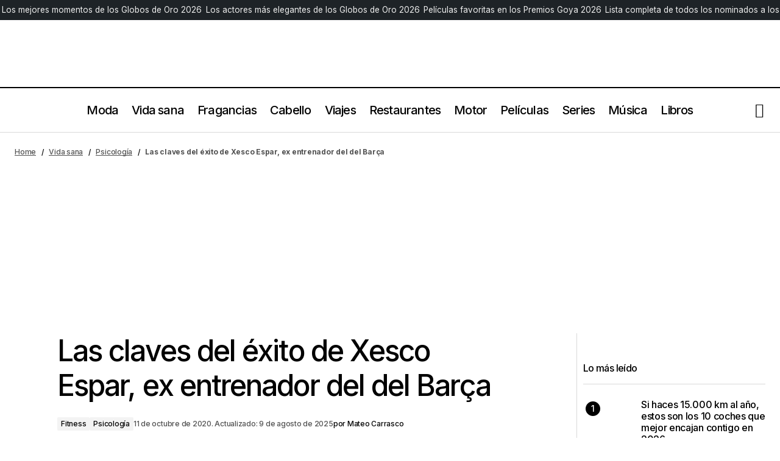

--- FILE ---
content_type: text/html; charset=UTF-8
request_url: https://risbelmagazine.es/las-claves-del-exito-de-xesco-espar-ex-entrenador-del-del-barca/
body_size: 32971
content:
<!doctype html>
<html lang="es">
<head>
	<meta charset="UTF-8" />
	<meta name="viewport" content="width=device-width, initial-scale=1" />
	<script>
		!function(t,e){var o,n,p,r;e.__SV||(window.posthog=e,e._i=[],e.init=function(i,s,a){function g(t,e){var o=e.split(".");2==o.length&&(t=t[o[0]],e=o[1]),t[e]=function(){t.push([e].concat(Array.prototype.slice.call(arguments,0)))}}(p=t.createElement("script")).type="text/javascript",p.crossOrigin="anonymous",p.async=!0,p.src=s.api_host.replace(".i.posthog.com","-assets.i.posthog.com")+"/static/array.js",(r=t.getElementsByTagName("script")[0]).parentNode.insertBefore(p,r);var u=e;for(void 0!==a?u=e[a]=[]:a="posthog",u.people=u.people||[],u.toString=function(t){var e="posthog";return"posthog"!==a&&(e+="."+a),t||(e+=" (stub)"),e},u.people.toString=function(){return u.toString(1)+".people (stub)"},o="init Ie Ts Ms Ee Es Rs capture Ge calculateEventProperties Os register register_once register_for_session unregister unregister_for_session js getFeatureFlag getFeatureFlagPayload isFeatureEnabled reloadFeatureFlags updateEarlyAccessFeatureEnrollment getEarlyAccessFeatures on onFeatureFlags onSurveysLoaded onSessionId getSurveys getActiveMatchingSurveys renderSurvey canRenderSurvey canRenderSurveyAsync identify setPersonProperties group resetGroups setPersonPropertiesForFlags resetPersonPropertiesForFlags setGroupPropertiesForFlags resetGroupPropertiesForFlags reset get_distinct_id getGroups get_session_id get_session_replay_url alias set_config startSessionRecording stopSessionRecording sessionRecordingStarted captureException loadToolbar get_property getSessionProperty Ds Fs createPersonProfile Ls Ps opt_in_capturing opt_out_capturing has_opted_in_capturing has_opted_out_capturing clear_opt_in_out_capturing Cs debug I As getPageViewId captureTraceFeedback captureTraceMetric".split(" "),n=0;n<o.length;n++)g(u,o[n]);e._i.push([i,s,a])},e.__SV=1)}(document,window.posthog||[]);
		posthog.init('phc_bYN8NXDGmhJfJOMgS6tg5Uufo5tAP6XqW4TnZvzEN7d', {
			api_host: 'https://eu.i.posthog.com',
			defaults: '2025-05-24',
			person_profiles: 'identified_only',
		})
	</script>
	<script type="text/javascript">
	!function(){"use strict";function e(e){var t=!(arguments.length>1&&void 0!==arguments[1])||arguments[1],c=document.createElement("script");c.src=e,t?c.type="module":(c.async=!0,c.type="text/javascript",c.setAttribute("nomodule",""));var n=document.getElementsByTagName("script")[0];n.parentNode.insertBefore(c,n)}!function(t,c){!function(t,c,n){var a,o,r;n.accountId=c,null!==(a=t.marfeel)&&void 0!==a||(t.marfeel={}),null!==(o=(r=t.marfeel).cmd)&&void 0!==o||(r.cmd=[]),t.marfeel.config=n;var i="https://sdk.mrf.io/statics";e("".concat(i,"/marfeel-sdk.js?id=").concat(c),!0),e("".concat(i,"/marfeel-sdk.es5.js?id=").concat(c),!1)}(t,c,arguments.length>2&&void 0!==arguments[2]?arguments[2]:{})}(window,8393,{} /* Config */)}();
	</script>
	<meta name='robots' content='index, follow, max-image-preview:large, max-snippet:-1, max-video-preview:-1' />
<!-- Etiqueta de Google (gtag.js) modo de consentimiento dataLayer añadido por Site Kit -->
<script id="google_gtagjs-js-consent-mode-data-layer">
window.dataLayer = window.dataLayer || [];function gtag(){dataLayer.push(arguments);}
gtag('consent', 'default', {"ad_personalization":"denied","ad_storage":"denied","ad_user_data":"denied","analytics_storage":"denied","functionality_storage":"denied","security_storage":"denied","personalization_storage":"denied","region":["AT","BE","BG","CH","CY","CZ","DE","DK","EE","ES","FI","FR","GB","GR","HR","HU","IE","IS","IT","LI","LT","LU","LV","MT","NL","NO","PL","PT","RO","SE","SI","SK"],"wait_for_update":500});
window._googlesitekitConsentCategoryMap = {"statistics":["analytics_storage"],"marketing":["ad_storage","ad_user_data","ad_personalization"],"functional":["functionality_storage","security_storage"],"preferences":["personalization_storage"]};
window._googlesitekitConsents = {"ad_personalization":"denied","ad_storage":"denied","ad_user_data":"denied","analytics_storage":"denied","functionality_storage":"denied","security_storage":"denied","personalization_storage":"denied","region":["AT","BE","BG","CH","CY","CZ","DE","DK","EE","ES","FI","FR","GB","GR","HR","HU","IE","IS","IT","LI","LT","LU","LV","MT","NL","NO","PL","PT","RO","SE","SI","SK"],"wait_for_update":500};
</script>
<!-- Fin de la etiqueta Google (gtag.js) modo de consentimiento dataLayer añadido por Site Kit -->

	<!-- This site is optimized with the Yoast SEO Premium plugin v26.7 (Yoast SEO v26.7) - https://yoast.com/wordpress/plugins/seo/ -->
	<title>Las claves del éxito de Xesco Espar, ex entrenador del del Barça &#8211; Rísbel Magazine</title><link rel="preload" data-rocket-preload as="image" href="https://risbelmagazine.es/wp-content/uploads/2020/10/Xesco-Espar-barca-balonmano-risbel-fashion-magazine.gif" fetchpriority="high"><link rel="preload" data-rocket-preload as="style" href="https://fonts.googleapis.com/css?family=Inter%3A400%2C400i%2C700%2C700i%2C500%2C500i%2C800%2C800i&#038;subset=latin%2Clatin-ext%2Ccyrillic%2Ccyrillic-ext%2Cvietnamese&#038;display=swap" /><link rel="stylesheet" href="https://fonts.googleapis.com/css?family=Inter%3A400%2C400i%2C700%2C700i%2C500%2C500i%2C800%2C800i&#038;subset=latin%2Clatin-ext%2Ccyrillic%2Ccyrillic-ext%2Cvietnamese&#038;display=swap" media="print" onload="this.media='all'" /><noscript><link rel="stylesheet" href="https://fonts.googleapis.com/css?family=Inter%3A400%2C400i%2C700%2C700i%2C500%2C500i%2C800%2C800i&#038;subset=latin%2Clatin-ext%2Ccyrillic%2Ccyrillic-ext%2Cvietnamese&#038;display=swap" /></noscript>
	<meta name="description" content="El entrenador de balonmano del Barça, ganador de cuatro Copas de Europa y cuatro ligas ASOBAL, nos da las claves del éxito: disciplina y motivación." />
	<link rel="canonical" href="https://risbelmagazine.es/las-claves-del-exito-de-xesco-espar-ex-entrenador-del-del-barca/" />
	<meta property="og:locale" content="es_ES" />
	<meta property="og:type" content="article" />
	<meta property="og:title" content="Las claves del éxito de Xesco Espar, ex entrenador del del Barça" />
	<meta property="og:description" content="El entrenador de balonmano del Barça, ganador de cuatro Copas de Europa y cuatro ligas ASOBAL, nos da las claves del éxito: disciplina y motivación." />
	<meta property="og:url" content="https://risbelmagazine.es/las-claves-del-exito-de-xesco-espar-ex-entrenador-del-del-barca/" />
	<meta property="og:site_name" content="Rísbel Magazine" />
	<meta property="article:publisher" content="https://www.facebook.com/risbelmagazine" />
	<meta property="article:published_time" content="2020-10-11T11:47:45+00:00" />
	<meta property="article:modified_time" content="2025-08-09T10:06:57+00:00" />
	<meta property="og:image" content="https://risbelmagazine.es/wp-content/uploads/2020/10/Xesco-Espar-barca-balonmano-risbel-fashion-magazine.gif" />
	<meta property="og:image:width" content="520" />
	<meta property="og:image:height" content="293" />
	<meta property="og:image:type" content="image/gif" />
	<meta name="author" content="Mateo Carrasco" />
	<meta name="twitter:card" content="summary_large_image" />
	<meta name="twitter:creator" content="@risbelmag" />
	<meta name="twitter:site" content="@risbelmag" />
	<meta name="twitter:label1" content="Escrito por" />
	<meta name="twitter:data1" content="Mateo Carrasco" />
	<meta name="twitter:label2" content="Tiempo de lectura" />
	<meta name="twitter:data2" content="6 minutos" />
	<script type="application/ld+json" class="yoast-schema-graph">{"@context":"https://schema.org","@graph":[{"@type":"Article","@id":"https://risbelmagazine.es/las-claves-del-exito-de-xesco-espar-ex-entrenador-del-del-barca/#article","isPartOf":{"@id":"https://risbelmagazine.es/las-claves-del-exito-de-xesco-espar-ex-entrenador-del-del-barca/"},"author":{"name":"Mateo Carrasco","@id":"https://risbelmagazine.es/#/schema/person/eb70aaa77734597c99f81ae496d13d60"},"headline":"Las claves del éxito de Xesco Espar, ex entrenador del del Barça","datePublished":"2020-10-11T11:47:45+00:00","dateModified":"2025-08-09T10:06:57+00:00","mainEntityOfPage":{"@id":"https://risbelmagazine.es/las-claves-del-exito-de-xesco-espar-ex-entrenador-del-del-barca/"},"wordCount":1279,"publisher":{"@id":"https://risbelmagazine.es/#organization"},"image":{"@id":"https://risbelmagazine.es/las-claves-del-exito-de-xesco-espar-ex-entrenador-del-del-barca/#primaryimage"},"thumbnailUrl":"https://risbelmagazine.es/wp-content/uploads/2020/10/Xesco-Espar-barca-balonmano-risbel-fashion-magazine.gif","keywords":["Crecimiento personal"],"articleSection":["Fitness","Psicología"],"inLanguage":"es","copyrightYear":"2020","copyrightHolder":{"@id":"https://risbelmagazine.es/#organization"}},{"@type":"WebPage","@id":"https://risbelmagazine.es/las-claves-del-exito-de-xesco-espar-ex-entrenador-del-del-barca/","url":"https://risbelmagazine.es/las-claves-del-exito-de-xesco-espar-ex-entrenador-del-del-barca/","name":"Las claves del éxito de Xesco Espar, ex entrenador del del Barça &#8211; Rísbel Magazine","isPartOf":{"@id":"https://risbelmagazine.es/#website"},"primaryImageOfPage":{"@id":"https://risbelmagazine.es/las-claves-del-exito-de-xesco-espar-ex-entrenador-del-del-barca/#primaryimage"},"image":{"@id":"https://risbelmagazine.es/las-claves-del-exito-de-xesco-espar-ex-entrenador-del-del-barca/#primaryimage"},"thumbnailUrl":"https://risbelmagazine.es/wp-content/uploads/2020/10/Xesco-Espar-barca-balonmano-risbel-fashion-magazine.gif","datePublished":"2020-10-11T11:47:45+00:00","dateModified":"2025-08-09T12:06:57+02:00","description":"El entrenador de balonmano del Barça, ganador de cuatro Copas de Europa y cuatro ligas ASOBAL, nos da las claves del éxito: disciplina y motivación.","breadcrumb":{"@id":"https://risbelmagazine.es/las-claves-del-exito-de-xesco-espar-ex-entrenador-del-del-barca/#breadcrumb"},"inLanguage":"es","potentialAction":[{"@type":"ReadAction","target":["https://risbelmagazine.es/las-claves-del-exito-de-xesco-espar-ex-entrenador-del-del-barca/"]}]},{"@type":"ImageObject","inLanguage":"es","@id":"https://risbelmagazine.es/las-claves-del-exito-de-xesco-espar-ex-entrenador-del-del-barca/#primaryimage","url":"https://risbelmagazine.es/wp-content/uploads/2020/10/Xesco-Espar-barca-balonmano-risbel-fashion-magazine.gif","contentUrl":"https://risbelmagazine.es/wp-content/uploads/2020/10/Xesco-Espar-barca-balonmano-risbel-fashion-magazine.gif","width":520,"height":293},{"@type":"BreadcrumbList","@id":"https://risbelmagazine.es/las-claves-del-exito-de-xesco-espar-ex-entrenador-del-del-barca/#breadcrumb","itemListElement":[{"@type":"ListItem","position":1,"name":"Home","item":"https://risbelmagazine.es/"},{"@type":"ListItem","position":2,"name":"Vida sana","item":"https://risbelmagazine.es/vida-sana/"},{"@type":"ListItem","position":3,"name":"Psicología","item":"https://risbelmagazine.es/vida-sana/psicologia/"},{"@type":"ListItem","position":4,"name":"Las claves del éxito de Xesco Espar, ex entrenador del del Barça"}]},{"@type":"WebSite","@id":"https://risbelmagazine.es/#website","url":"https://risbelmagazine.es/","name":"Rísbel Magazine","description":"Revista masculina de estilo de vida, tendencias y moda","publisher":{"@id":"https://risbelmagazine.es/#organization"},"potentialAction":[{"@type":"SearchAction","target":{"@type":"EntryPoint","urlTemplate":"https://risbelmagazine.es/?s={search_term_string}"},"query-input":{"@type":"PropertyValueSpecification","valueRequired":true,"valueName":"search_term_string"}}],"inLanguage":"es"},{"@type":"Organization","@id":"https://risbelmagazine.es/#organization","name":"Risbel Magazine","url":"https://risbelmagazine.es/","logo":{"@type":"ImageObject","inLanguage":"es","@id":"https://risbelmagazine.es/#/schema/logo/image/","url":"https://risbelmagazine.es/wp-content/uploads/2023/08/Risbel_logo-1.png","contentUrl":"https://risbelmagazine.es/wp-content/uploads/2023/08/Risbel_logo-1.png","width":400,"height":140,"caption":"Risbel Magazine"},"image":{"@id":"https://risbelmagazine.es/#/schema/logo/image/"},"sameAs":["https://www.facebook.com/risbelmagazine","https://x.com/risbelmag","https://www.instagram.com/risbelmagazine/","https://www.youtube.com/channel/UC-Sy0CfQvCaFJJquXCKONmQ"]},{"@type":"Person","@id":"https://risbelmagazine.es/#/schema/person/eb70aaa77734597c99f81ae496d13d60","name":"Mateo Carrasco","image":{"@type":"ImageObject","inLanguage":"es","@id":"https://risbelmagazine.es/#/schema/person/image/","url":"https://risbelmagazine.es/wp-content/uploads/2023/08/cropped-Mateo-Carrasco-Lopez-Jurado-periodista-96x96.jpg","contentUrl":"https://risbelmagazine.es/wp-content/uploads/2023/08/cropped-Mateo-Carrasco-Lopez-Jurado-periodista-96x96.jpg","caption":"Mateo Carrasco"},"description":"Mateo Carrasco López-Jurado es periodista y publicista, doble licenciado en periodismo, publicidad y relaciones públicas por la Universidad CEU San Pablo y con un máster en dirección de empresas de comunicación realizado en EAE Bussiness School. Mateo Carrasco lleva 15 años trabajando como periodista en el sector editorial en revistas de alta gama y desde el año 2013 dirige Rísbel Magazine, revista de lujo masculina española.","sameAs":["https://risbelmagazine.es/","www.linkedin.com/in/mateocarrascolópezjurado"],"gender":"hombre","url":"https://risbelmagazine.es/author/mateo/"}]}</script>
	<!-- / Yoast SEO Premium plugin. -->


<link rel='dns-prefetch' href='//www.googletagmanager.com' />
<link rel='dns-prefetch' href='//fonts.googleapis.com' />
<link href='https://fonts.gstatic.com' crossorigin rel='preconnect' />
<link rel="alternate" type="application/rss+xml" title="Rísbel Magazine &raquo; Feed" href="https://risbelmagazine.es/feed/" />
<link rel="alternate" type="application/rss+xml" title="Rísbel Magazine &raquo; Feed de los comentarios" href="https://risbelmagazine.es/comments/feed/" />
<style id='wp-img-auto-sizes-contain-inline-css'>
img:is([sizes=auto i],[sizes^="auto," i]){contain-intrinsic-size:3000px 1500px}
/*# sourceURL=wp-img-auto-sizes-contain-inline-css */
</style>
<link rel='stylesheet' id='wp-block-library-css' href='https://risbelmagazine.es/wp-includes/css/dist/block-library/style.min.css?ver=6.9' media='all' />
<style id='classic-theme-styles-inline-css'>
/*! This file is auto-generated */
.wp-block-button__link{color:#fff;background-color:#32373c;border-radius:9999px;box-shadow:none;text-decoration:none;padding:calc(.667em + 2px) calc(1.333em + 2px);font-size:1.125em}.wp-block-file__button{background:#32373c;color:#fff;text-decoration:none}
/*# sourceURL=/wp-includes/css/classic-themes.min.css */
</style>
<style id='global-styles-inline-css'>
:root{--wp--preset--aspect-ratio--square: 1;--wp--preset--aspect-ratio--4-3: 4/3;--wp--preset--aspect-ratio--3-4: 3/4;--wp--preset--aspect-ratio--3-2: 3/2;--wp--preset--aspect-ratio--2-3: 2/3;--wp--preset--aspect-ratio--16-9: 16/9;--wp--preset--aspect-ratio--9-16: 9/16;--wp--preset--color--black: #000000;--wp--preset--color--cyan-bluish-gray: #abb8c3;--wp--preset--color--white: #FFFFFF;--wp--preset--color--pale-pink: #f78da7;--wp--preset--color--vivid-red: #cf2e2e;--wp--preset--color--luminous-vivid-orange: #ff6900;--wp--preset--color--luminous-vivid-amber: #fcb900;--wp--preset--color--light-green-cyan: #7bdcb5;--wp--preset--color--vivid-green-cyan: #00d084;--wp--preset--color--pale-cyan-blue: #8ed1fc;--wp--preset--color--vivid-cyan-blue: #0693e3;--wp--preset--color--vivid-purple: #9b51e0;--wp--preset--color--blue: #59BACC;--wp--preset--color--green: #58AD69;--wp--preset--color--orange: #FFBC49;--wp--preset--color--red: #e32c26;--wp--preset--color--gray-50: #f8f9fa;--wp--preset--color--gray-100: #f8f9fb;--wp--preset--color--gray-200: #E0E0E0;--wp--preset--color--primary: #000000;--wp--preset--color--secondary: #525252;--wp--preset--color--layout: #F3F3F3;--wp--preset--color--border: #D9D9D9;--wp--preset--gradient--vivid-cyan-blue-to-vivid-purple: linear-gradient(135deg,rgb(6,147,227) 0%,rgb(155,81,224) 100%);--wp--preset--gradient--light-green-cyan-to-vivid-green-cyan: linear-gradient(135deg,rgb(122,220,180) 0%,rgb(0,208,130) 100%);--wp--preset--gradient--luminous-vivid-amber-to-luminous-vivid-orange: linear-gradient(135deg,rgb(252,185,0) 0%,rgb(255,105,0) 100%);--wp--preset--gradient--luminous-vivid-orange-to-vivid-red: linear-gradient(135deg,rgb(255,105,0) 0%,rgb(207,46,46) 100%);--wp--preset--gradient--very-light-gray-to-cyan-bluish-gray: linear-gradient(135deg,rgb(238,238,238) 0%,rgb(169,184,195) 100%);--wp--preset--gradient--cool-to-warm-spectrum: linear-gradient(135deg,rgb(74,234,220) 0%,rgb(151,120,209) 20%,rgb(207,42,186) 40%,rgb(238,44,130) 60%,rgb(251,105,98) 80%,rgb(254,248,76) 100%);--wp--preset--gradient--blush-light-purple: linear-gradient(135deg,rgb(255,206,236) 0%,rgb(152,150,240) 100%);--wp--preset--gradient--blush-bordeaux: linear-gradient(135deg,rgb(254,205,165) 0%,rgb(254,45,45) 50%,rgb(107,0,62) 100%);--wp--preset--gradient--luminous-dusk: linear-gradient(135deg,rgb(255,203,112) 0%,rgb(199,81,192) 50%,rgb(65,88,208) 100%);--wp--preset--gradient--pale-ocean: linear-gradient(135deg,rgb(255,245,203) 0%,rgb(182,227,212) 50%,rgb(51,167,181) 100%);--wp--preset--gradient--electric-grass: linear-gradient(135deg,rgb(202,248,128) 0%,rgb(113,206,126) 100%);--wp--preset--gradient--midnight: linear-gradient(135deg,rgb(2,3,129) 0%,rgb(40,116,252) 100%);--wp--preset--font-size--small: 13px;--wp--preset--font-size--medium: 20px;--wp--preset--font-size--large: 36px;--wp--preset--font-size--x-large: 42px;--wp--preset--spacing--20: 0.44rem;--wp--preset--spacing--30: 0.67rem;--wp--preset--spacing--40: 1rem;--wp--preset--spacing--50: 1.5rem;--wp--preset--spacing--60: 2.25rem;--wp--preset--spacing--70: 3.38rem;--wp--preset--spacing--80: 5.06rem;--wp--preset--shadow--natural: 6px 6px 9px rgba(0, 0, 0, 0.2);--wp--preset--shadow--deep: 12px 12px 50px rgba(0, 0, 0, 0.4);--wp--preset--shadow--sharp: 6px 6px 0px rgba(0, 0, 0, 0.2);--wp--preset--shadow--outlined: 6px 6px 0px -3px rgb(255, 255, 255), 6px 6px rgb(0, 0, 0);--wp--preset--shadow--crisp: 6px 6px 0px rgb(0, 0, 0);}:root :where(.is-layout-flow) > :first-child{margin-block-start: 0;}:root :where(.is-layout-flow) > :last-child{margin-block-end: 0;}:root :where(.is-layout-flow) > *{margin-block-start: 24px;margin-block-end: 0;}:root :where(.is-layout-constrained) > :first-child{margin-block-start: 0;}:root :where(.is-layout-constrained) > :last-child{margin-block-end: 0;}:root :where(.is-layout-constrained) > *{margin-block-start: 24px;margin-block-end: 0;}:root :where(.is-layout-flex){gap: 24px;}:root :where(.is-layout-grid){gap: 24px;}body .is-layout-flex{display: flex;}.is-layout-flex{flex-wrap: wrap;align-items: center;}.is-layout-flex > :is(*, div){margin: 0;}body .is-layout-grid{display: grid;}.is-layout-grid > :is(*, div){margin: 0;}.has-black-color{color: var(--wp--preset--color--black) !important;}.has-cyan-bluish-gray-color{color: var(--wp--preset--color--cyan-bluish-gray) !important;}.has-white-color{color: var(--wp--preset--color--white) !important;}.has-pale-pink-color{color: var(--wp--preset--color--pale-pink) !important;}.has-vivid-red-color{color: var(--wp--preset--color--vivid-red) !important;}.has-luminous-vivid-orange-color{color: var(--wp--preset--color--luminous-vivid-orange) !important;}.has-luminous-vivid-amber-color{color: var(--wp--preset--color--luminous-vivid-amber) !important;}.has-light-green-cyan-color{color: var(--wp--preset--color--light-green-cyan) !important;}.has-vivid-green-cyan-color{color: var(--wp--preset--color--vivid-green-cyan) !important;}.has-pale-cyan-blue-color{color: var(--wp--preset--color--pale-cyan-blue) !important;}.has-vivid-cyan-blue-color{color: var(--wp--preset--color--vivid-cyan-blue) !important;}.has-vivid-purple-color{color: var(--wp--preset--color--vivid-purple) !important;}.has-blue-color{color: var(--wp--preset--color--blue) !important;}.has-green-color{color: var(--wp--preset--color--green) !important;}.has-orange-color{color: var(--wp--preset--color--orange) !important;}.has-red-color{color: var(--wp--preset--color--red) !important;}.has-gray-50-color{color: var(--wp--preset--color--gray-50) !important;}.has-gray-100-color{color: var(--wp--preset--color--gray-100) !important;}.has-gray-200-color{color: var(--wp--preset--color--gray-200) !important;}.has-primary-color{color: var(--wp--preset--color--primary) !important;}.has-secondary-color{color: var(--wp--preset--color--secondary) !important;}.has-layout-color{color: var(--wp--preset--color--layout) !important;}.has-border-color{color: var(--wp--preset--color--border) !important;}.has-black-background-color{background-color: var(--wp--preset--color--black) !important;}.has-cyan-bluish-gray-background-color{background-color: var(--wp--preset--color--cyan-bluish-gray) !important;}.has-white-background-color{background-color: var(--wp--preset--color--white) !important;}.has-pale-pink-background-color{background-color: var(--wp--preset--color--pale-pink) !important;}.has-vivid-red-background-color{background-color: var(--wp--preset--color--vivid-red) !important;}.has-luminous-vivid-orange-background-color{background-color: var(--wp--preset--color--luminous-vivid-orange) !important;}.has-luminous-vivid-amber-background-color{background-color: var(--wp--preset--color--luminous-vivid-amber) !important;}.has-light-green-cyan-background-color{background-color: var(--wp--preset--color--light-green-cyan) !important;}.has-vivid-green-cyan-background-color{background-color: var(--wp--preset--color--vivid-green-cyan) !important;}.has-pale-cyan-blue-background-color{background-color: var(--wp--preset--color--pale-cyan-blue) !important;}.has-vivid-cyan-blue-background-color{background-color: var(--wp--preset--color--vivid-cyan-blue) !important;}.has-vivid-purple-background-color{background-color: var(--wp--preset--color--vivid-purple) !important;}.has-blue-background-color{background-color: var(--wp--preset--color--blue) !important;}.has-green-background-color{background-color: var(--wp--preset--color--green) !important;}.has-orange-background-color{background-color: var(--wp--preset--color--orange) !important;}.has-red-background-color{background-color: var(--wp--preset--color--red) !important;}.has-gray-50-background-color{background-color: var(--wp--preset--color--gray-50) !important;}.has-gray-100-background-color{background-color: var(--wp--preset--color--gray-100) !important;}.has-gray-200-background-color{background-color: var(--wp--preset--color--gray-200) !important;}.has-primary-background-color{background-color: var(--wp--preset--color--primary) !important;}.has-secondary-background-color{background-color: var(--wp--preset--color--secondary) !important;}.has-layout-background-color{background-color: var(--wp--preset--color--layout) !important;}.has-border-background-color{background-color: var(--wp--preset--color--border) !important;}.has-black-border-color{border-color: var(--wp--preset--color--black) !important;}.has-cyan-bluish-gray-border-color{border-color: var(--wp--preset--color--cyan-bluish-gray) !important;}.has-white-border-color{border-color: var(--wp--preset--color--white) !important;}.has-pale-pink-border-color{border-color: var(--wp--preset--color--pale-pink) !important;}.has-vivid-red-border-color{border-color: var(--wp--preset--color--vivid-red) !important;}.has-luminous-vivid-orange-border-color{border-color: var(--wp--preset--color--luminous-vivid-orange) !important;}.has-luminous-vivid-amber-border-color{border-color: var(--wp--preset--color--luminous-vivid-amber) !important;}.has-light-green-cyan-border-color{border-color: var(--wp--preset--color--light-green-cyan) !important;}.has-vivid-green-cyan-border-color{border-color: var(--wp--preset--color--vivid-green-cyan) !important;}.has-pale-cyan-blue-border-color{border-color: var(--wp--preset--color--pale-cyan-blue) !important;}.has-vivid-cyan-blue-border-color{border-color: var(--wp--preset--color--vivid-cyan-blue) !important;}.has-vivid-purple-border-color{border-color: var(--wp--preset--color--vivid-purple) !important;}.has-blue-border-color{border-color: var(--wp--preset--color--blue) !important;}.has-green-border-color{border-color: var(--wp--preset--color--green) !important;}.has-orange-border-color{border-color: var(--wp--preset--color--orange) !important;}.has-red-border-color{border-color: var(--wp--preset--color--red) !important;}.has-gray-50-border-color{border-color: var(--wp--preset--color--gray-50) !important;}.has-gray-100-border-color{border-color: var(--wp--preset--color--gray-100) !important;}.has-gray-200-border-color{border-color: var(--wp--preset--color--gray-200) !important;}.has-primary-border-color{border-color: var(--wp--preset--color--primary) !important;}.has-secondary-border-color{border-color: var(--wp--preset--color--secondary) !important;}.has-layout-border-color{border-color: var(--wp--preset--color--layout) !important;}.has-border-border-color{border-color: var(--wp--preset--color--border) !important;}.has-vivid-cyan-blue-to-vivid-purple-gradient-background{background: var(--wp--preset--gradient--vivid-cyan-blue-to-vivid-purple) !important;}.has-light-green-cyan-to-vivid-green-cyan-gradient-background{background: var(--wp--preset--gradient--light-green-cyan-to-vivid-green-cyan) !important;}.has-luminous-vivid-amber-to-luminous-vivid-orange-gradient-background{background: var(--wp--preset--gradient--luminous-vivid-amber-to-luminous-vivid-orange) !important;}.has-luminous-vivid-orange-to-vivid-red-gradient-background{background: var(--wp--preset--gradient--luminous-vivid-orange-to-vivid-red) !important;}.has-very-light-gray-to-cyan-bluish-gray-gradient-background{background: var(--wp--preset--gradient--very-light-gray-to-cyan-bluish-gray) !important;}.has-cool-to-warm-spectrum-gradient-background{background: var(--wp--preset--gradient--cool-to-warm-spectrum) !important;}.has-blush-light-purple-gradient-background{background: var(--wp--preset--gradient--blush-light-purple) !important;}.has-blush-bordeaux-gradient-background{background: var(--wp--preset--gradient--blush-bordeaux) !important;}.has-luminous-dusk-gradient-background{background: var(--wp--preset--gradient--luminous-dusk) !important;}.has-pale-ocean-gradient-background{background: var(--wp--preset--gradient--pale-ocean) !important;}.has-electric-grass-gradient-background{background: var(--wp--preset--gradient--electric-grass) !important;}.has-midnight-gradient-background{background: var(--wp--preset--gradient--midnight) !important;}.has-small-font-size{font-size: var(--wp--preset--font-size--small) !important;}.has-medium-font-size{font-size: var(--wp--preset--font-size--medium) !important;}.has-large-font-size{font-size: var(--wp--preset--font-size--large) !important;}.has-x-large-font-size{font-size: var(--wp--preset--font-size--x-large) !important;}
:root :where(.wp-block-pullquote){font-size: 1.5em;line-height: 1.6;}
/*# sourceURL=global-styles-inline-css */
</style>
<link data-minify="1" rel='stylesheet' id='magnific-popup-css' href='https://risbelmagazine.es/wp-content/cache/min/1/wp-content/plugins/sight/render/css/magnific-popup.css?ver=1768258268' media='all' />
<link data-minify="1" rel='stylesheet' id='sight-css' href='https://risbelmagazine.es/wp-content/cache/min/1/wp-content/plugins/sight/render/css/sight.css?ver=1768258268' media='all' />
<link data-minify="1" rel='stylesheet' id='sight-common-css' href='https://risbelmagazine.es/wp-content/cache/min/1/wp-content/plugins/sight/render/css/sight-common.css?ver=1768258268' media='all' />
<link data-minify="1" rel='stylesheet' id='sight-lightbox-css' href='https://risbelmagazine.es/wp-content/cache/min/1/wp-content/plugins/sight/render/css/sight-lightbox.css?ver=1768258268' media='all' />
<link data-minify="1" rel='stylesheet' id='sight-layout-standard-css' href='https://risbelmagazine.es/wp-content/cache/min/1/wp-content/plugins/sight/render/css/sight-layout-standard.css?ver=1768258268' media='all' />
<link rel='stylesheet' id='crp-style-thumbs-grid-css' href='https://risbelmagazine.es/wp-content/plugins/contextual-related-posts/css/thumbs-grid.min.css?ver=4.1.0' media='all' />
<style id='crp-style-thumbs-grid-inline-css'>

			.crp_related.crp-thumbs-grid ul li a.crp_link {
				grid-template-rows: 100px auto;
			}
			.crp_related.crp-thumbs-grid ul {
				grid-template-columns: repeat(auto-fill, minmax(150px, 1fr));
			}
			
/*# sourceURL=crp-style-thumbs-grid-inline-css */
</style>
<link data-minify="1" rel='stylesheet' id='parent-style-css' href='https://risbelmagazine.es/wp-content/cache/min/1/wp-content/themes/maag/style.css?ver=1768258268' media='all' />
<link data-minify="1" rel='stylesheet' id='child-style-css' href='https://risbelmagazine.es/wp-content/cache/min/1/wp-content/themes/maag-child/style.css?ver=1768258268' media='all' />
<style id='cs-elementor-editor-inline-css'>
:root {  --cs-desktop-container: 1448px; --cs-laptop-container: 1200px; --cs-tablet-container: 992px; --cs-mobile-container: 576px; }
/*# sourceURL=cs-elementor-editor-inline-css */
</style>
<link data-minify="1" rel='stylesheet' id='csco-styles-css' href='https://risbelmagazine.es/wp-content/cache/min/1/wp-content/themes/maag/style.css?ver=1768258268' media='all' />

<style id='cs-customizer-output-styles-inline-css'>
:root{--cs-light-site-background:#FFFFFF;--cs-dark-site-background:#161616;--cs-light-header-background:#FFFFFF;--cs-dark-header-background:#161616;--cs-light-header-submenu-background:#FFFFFF;--cs-dark-header-submenu-background:#161616;--cs-light-header-topbar-background:#F3F3F3;--cs-dark-header-topbar-background:#232323;--cs-light-footer-background:#FFFFFF;--cs-dark-footer-background:#161616;--cs-light-offcanvas-background:#FFFFFF;--cs-dark-offcanvas-background:#161616;--cs-light-layout-background:#F3F3F3;--cs-dark-layout-background:#232323;--cs-light-primary-color:#000000;--cs-dark-primary-color:#FFFFFF;--cs-light-secondary-color:#525252;--cs-dark-secondary-color:#CDCDCD;--cs-light-accent-color:#000000;--cs-dark-accent-color:#ffffff;--cs-light-input-color:#000000;--cs-dark-input-color:#FFFFFF;--cs-light-button-background:#000000;--cs-dark-button-background:#3e3e3e;--cs-light-button-color:#FFFFFF;--cs-dark-button-color:#FFFFFF;--cs-light-button-hover-background:#000000;--cs-dark-button-hover-background:#3e3e3e;--cs-light-button-hover-color:#FFFFFF;--cs-dark-button-hover-color:#FFFFFF;--cs-light-border-color:#D9D9D9;--cs-dark-border-color:#343434;--cs-light-overlay-background:#161616;--cs-dark-overlay-background:#161616;--cs-heading-1-font-size:3rem;--cs-heading-2-font-size:2rem;--cs-heading-3-font-size:1.5rem;--cs-heading-4-font-size:1.25rem;--cs-heading-5-font-size:1rem;--cs-heading-6-font-size:0.875rem;--cs-header-initial-height:72px;--cs-header-height:72px;--cs-header-topbar-height:143px;--cs-header-border-width:1px;}:root, [data-scheme="light"]{--cs-light-overlay-background-rgb:22,22,22;}:root, [data-scheme="dark"]{--cs-dark-overlay-background-rgb:22,22,22;}.cs-header-bottombar{--cs-header-bottombar-alignment:flex-start;}.cs-posts-area__home.cs-posts-area__grid{--cs-posts-area-grid-columns:3;--cs-posts-area-grid-column-gap:24px;}.cs-posts-area__home{--cs-posts-area-grid-row-gap:48px;--cs-entry-title-font-size:1.25rem;}.cs-posts-area__archive.cs-posts-area__grid{--cs-posts-area-grid-columns:3;--cs-posts-area-grid-column-gap:24px;}.cs-posts-area__archive{--cs-posts-area-grid-row-gap:48px;--cs-entry-title-font-size:1.25rem;}.cs-posts-area__read-next{--cs-entry-title-font-size:1.25rem;}.cs-search__post-area{--cs-entry-title-font-size:1.25rem;}.cs-burger-menu__post-area{--cs-entry-title-font-size:1.25rem;}.woocommerce-loop-product__title{--cs-entry-title-font-size:1.25rem;}.wc-block-grid__product-title{--cs-entry-title-font-size:1.25rem;}.cs-banner-archive-inside{--cs-banner-label-alignment:left;}.cs-banner-archive-after{--cs-banner-label-alignment:left;}.cs-banner-post-after{--cs-banner-label-alignment:left;}@media (max-width: 1199.98px){.cs-posts-area__home.cs-posts-area__grid{--cs-posts-area-grid-columns:2;--cs-posts-area-grid-column-gap:24px;}.cs-posts-area__home{--cs-posts-area-grid-row-gap:48px;--cs-entry-title-font-size:1.25rem;}.cs-posts-area__archive.cs-posts-area__grid{--cs-posts-area-grid-columns:2;--cs-posts-area-grid-column-gap:24px;}.cs-posts-area__archive{--cs-posts-area-grid-row-gap:48px;--cs-entry-title-font-size:1.25rem;}.cs-posts-area__read-next{--cs-entry-title-font-size:1.25rem;}.cs-search__post-area{--cs-entry-title-font-size:1.25rem;}.cs-burger-menu__post-area{--cs-entry-title-font-size:1.25rem;}.woocommerce-loop-product__title{--cs-entry-title-font-size:1.25rem;}.wc-block-grid__product-title{--cs-entry-title-font-size:1.25rem;}}@media (max-width: 991.98px){.cs-posts-area__home.cs-posts-area__grid{--cs-posts-area-grid-columns:2;--cs-posts-area-grid-column-gap:24px;}.cs-posts-area__home{--cs-posts-area-grid-row-gap:32px;--cs-entry-title-font-size:1.25rem;}.cs-posts-area__archive.cs-posts-area__grid{--cs-posts-area-grid-columns:2;--cs-posts-area-grid-column-gap:24px;}.cs-posts-area__archive{--cs-posts-area-grid-row-gap:32px;--cs-entry-title-font-size:1.25rem;}.cs-posts-area__read-next{--cs-entry-title-font-size:1.25rem;}.cs-search__post-area{--cs-entry-title-font-size:1.25rem;}.cs-burger-menu__post-area{--cs-entry-title-font-size:1.25rem;}.woocommerce-loop-product__title{--cs-entry-title-font-size:1.25rem;}.wc-block-grid__product-title{--cs-entry-title-font-size:1.25rem;}}@media (max-width: 767.98px){.cs-posts-area__home.cs-posts-area__grid{--cs-posts-area-grid-columns:1;--cs-posts-area-grid-column-gap:24px;}.cs-posts-area__home{--cs-posts-area-grid-row-gap:32px;--cs-entry-title-font-size:1.125rem;}.cs-posts-area__archive.cs-posts-area__grid{--cs-posts-area-grid-columns:1;--cs-posts-area-grid-column-gap:24px;}.cs-posts-area__archive{--cs-posts-area-grid-row-gap:32px;--cs-entry-title-font-size:1.125rem;}.cs-posts-area__read-next{--cs-entry-title-font-size:1.125rem;}.cs-search__post-area{--cs-entry-title-font-size:1.125rem;}.cs-burger-menu__post-area{--cs-entry-title-font-size:1.125rem;}.woocommerce-loop-product__title{--cs-entry-title-font-size:1.125rem;}.wc-block-grid__product-title{--cs-entry-title-font-size:1.125rem;}}
/*# sourceURL=cs-customizer-output-styles-inline-css */
</style>
<script src="https://risbelmagazine.es/wp-includes/js/jquery/jquery.min.js?ver=3.7.1" id="jquery-core-js" data-rocket-defer defer></script>
<script src="https://risbelmagazine.es/wp-includes/js/jquery/jquery-migrate.min.js?ver=3.4.1" id="jquery-migrate-js" data-rocket-defer defer></script>

<!-- Fragmento de código de la etiqueta de Google (gtag.js) añadida por Site Kit -->
<!-- Fragmento de código de Google Analytics añadido por Site Kit -->
<script src="https://www.googletagmanager.com/gtag/js?id=G-9WEDNBTKCQ" id="google_gtagjs-js" async></script>
<script id="google_gtagjs-js-after">
window.dataLayer = window.dataLayer || [];function gtag(){dataLayer.push(arguments);}
gtag("set","linker",{"domains":["risbelmagazine.es"]});
gtag("js", new Date());
gtag("set", "developer_id.dZTNiMT", true);
gtag("config", "G-9WEDNBTKCQ");
//# sourceURL=google_gtagjs-js-after
</script>
		<script type="text/javascript">
		/* <![CDATA[ */
		// Queue to hold SWG init functions (we'll flush ONLY after user clicks)
		window.swgInitQueue = window.swgInitQueue || [];
		window.swgInitialized = false;

		// Define a one-time loader for swg-basic.js (but DO NOT call it yet)
		window.__loadSwgOnce = window.__loadSwgOnce || function(cb){
			if (window.swgScriptLoaded) { cb && cb(); return; }
			if (window.__swgLoading)  { document.addEventListener('swg-ready', function(){ cb && cb(); }, { once:true }); return; }
			window.__swgLoading = true;

			var s = document.createElement('script');
			s.src = 'https://news.google.com/swg/js/v1/swg-basic.js';
			s.async = true;
			s.onload = function(){
				window.swgScriptLoaded = true;
				// Process any queued init callbacks (but only when we explicitly init later)
				document.dispatchEvent(new CustomEvent('swg-ready'));
			};
			document.head.appendChild(s);
		};

		// Prepare the real SWG init, but DO NOT execute now.
		window.swgInitQueue.push(function(){
			(self.SWG_BASIC=self.SWG_BASIC||[]).push(function(basicSubscriptions){
				basicSubscriptions.init({
					"type":"NewsArticle",
					"isPartOfType":["Product"],
					"isPartOfProductId":"CAow0b6rDA:openaccess",
					"clientOptions":{"theme":"light","lang":"es-ES"}
				});
			});
		});

		// Entitlements check (deferred; we will attach AFTER we actually init)
		window.__attachEntitlementsCheck = window.__attachEntitlementsCheck || function() {
			(self.SWG_BASIC=self.SWG_BASIC||[]).push(function(basicSubscriptions){
				basicSubscriptions.setOnEntitlementsResponse(function(entitlementsPromise){
					entitlementsPromise.then(function(entitlements){
						if (entitlements && entitlements.entitlements && entitlements.entitlements.length > 0) {
							document.cookie = "grr_subscribed=1; path=/; max-age=3600";
							window.grrSubscribed = true;
						} else {
							document.cookie = "grr_subscribed=0; path=/; max-age=3600";
							window.grrSubscribed = false;
						}
					}).catch(function(){
						document.cookie = "grr_subscribed=0; path=/; max-age=3600";
						window.grrSubscribed = false;
					});
				});
			});
		};
		/* ]]> */
		</script>
				<script>
		(function(){
			function getCookie(name) {
				const value = `; ${document.cookie}`;
				const parts = value.split(`; ${name}=`);
				if (parts.length === 2) return parts.pop().split(';').shift();
			}

			function hasConsent() {
								const consentCookie = getCookie('CONSENT');
				return consentCookie && consentCookie.includes('YES');
							}

			function loadAds() {
				if (getCookie('grr_subscribed') === '1' || !hasConsent()) return;

							}

			let consentCheckInterval = setInterval(function() {
				if (hasConsent()) {
					clearInterval(consentCheckInterval);
					loadAds();
				}
			}, 500);

			setTimeout(function() { clearInterval(consentCheckInterval); }, 30000);
		})();
		</script>
		<meta name="generator" content="Site Kit by Google 1.168.0" /><style>
		.aviso-afiliados {
			background-color: #f8f9fa;
			padding: 15px;
			margin-bottom: 20px;
			font-size: 12px;
			line-height: 1.5;
			letter-spacing:-.03em;
		}
		.aviso-afiliados p {
			margin: 0;
		}
		@media (prefers-color-scheme: dark) {
			.aviso-afiliados { background-color:#333; color:#eee; }
		}
	</style><style id='cs-theme-typography'>
	:root {
		/* Base Font */
		--cs-font-base-family: Inter;
		--cs-font-base-size: 1rem;
		--cs-font-base-weight: 400;
		--cs-font-base-style: normal;
		--cs-font-base-letter-spacing: normal;
		--cs-font-base-line-height: 1.5;

		/* Primary Font */
		--cs-font-primary-family: Inter;
		--cs-font-primary-size: 1rem;
		--cs-font-primary-weight: 500;
		--cs-font-primary-style: normal;
		--cs-font-primary-letter-spacing: -0.04em;
		--cs-font-primary-text-transform: none;
		--cs-font-primary-line-height: 1.4;

		/* Secondary Font */
		--cs-font-secondary-family: Inter;
		--cs-font-secondary-size: 0.75rem;
		--cs-font-secondary-weight: 500;
		--cs-font-secondary-style: normal;
		--cs-font-secondary-letter-spacing: -0.02em;
		--cs-font-secondary-text-transform: none;
		--cs-font-secondary-line-height: 1.2;

		/* Section Headings Font */
		--cs-font-section-headings-family: Inter;
		--cs-font-section-headings-size: 1rem;
		--cs-font-section-headings-weight: 500;
		--cs-font-section-headings-style: normal;
		--cs-font-section-headings-letter-spacing: -0.04em;
		--cs-font-section-headings-text-transform: none;
		--cs-font-section-headings-line-height: 1.2;

		/* Post Title Font Size */
		--cs-font-post-title-family: Inter;
		--cs-font-post-title-weight: 500;
		--cs-font-post-title-size: 3rem;
		--cs-font-post-title-letter-spacing: -0.04em;
		--cs-font-post-title-text-transform: none;
		--cs-font-post-title-line-height: 1.2;

		/* Post Subbtitle */
		--cs-font-post-subtitle-family: Inter;
		--cs-font-post-subtitle-weight: 500;
		--cs-font-post-subtitle-size: 1rem;
		--cs-font-post-subtitle-letter-spacing: -0.04em;
		--cs-font-post-subtitle-line-height: 1.4;

		/* Post Category Font */
		--cs-font-category-family: Inter;
		--cs-font-category-size: 0.75rem;
		--cs-font-category-weight: 500;
		--cs-font-category-style: normal;
		--cs-font-category-letter-spacing: -0.02em;
		--cs-font-category-text-transform: none;
		--cs-font-category-line-height: 1.2;

		/* Post Meta Font */
		--cs-font-post-meta-family: Inter;
		--cs-font-post-meta-size: 0.75rem;
		--cs-font-post-meta-weight: 500;
		--cs-font-post-meta-style: normal;
		--cs-font-post-meta-letter-spacing: -0.02em;
		--cs-font-post-meta-text-transform: none;
		--cs-font-post-meta-line-height: 1.2;

		/* Post Content */
		--cs-font-post-content-family: Inter;
		--cs-font-post-content-weight: 400;
		--cs-font-post-content-size: 1.25rem;
		--cs-font-post-content-letter-spacing: normal;
		--cs-font-post-content-line-height: 1.8;

		/* Input Font */
		--cs-font-input-family: Inter;
		--cs-font-input-size: 0.875rem;
		--cs-font-input-weight: 500;
		--cs-font-input-style: normal;
		--cs-font-input-line-height: 1.4;
		--cs-font-input-letter-spacing: -0.04em;
		--cs-font-input-text-transform: none;

		/* Entry Title Font Size */
		--cs-font-entry-title-family: Inter;
		--cs-font-entry-title-weight: 500;
		--cs-font-entry-title-style: normal;
		--cs-font-entry-title-letter-spacing: -0.04em;
		--cs-font-entry-title-line-height: 1.2;
		--cs-font-entry-title-text-transform: none;

		/* Entry Excerpt */
		--cs-font-entry-excerpt-family: Inter;
		--cs-font-entry-excerpt-weight: 500;
		--cs-font-entry-excerpt-size: 1rem;
		--cs-font-entry-excerpt-letter-spacing: -0.04em;
		--cs-font-entry-excerpt-line-height: 1.4;

		/* Logos --------------- */

		/* Main Logo */
		--cs-font-main-logo-family: Inter;
		--cs-font-main-logo-size: 1.375rem;
		--cs-font-main-logo-weight: 700;
		--cs-font-main-logo-style: normal;
		--cs-font-main-logo-letter-spacing: -0.02em;
		--cs-font-main-logo-text-transform: none;

		/* Mobile Logo */
		--cs-font-mobile-logo-family: Inter;
		--cs-font-mobile-logo-size: 1.375rem;
		--cs-font-mobile-logo-weight: 700;
		--cs-font-mobile-logo-style: normal;
		--cs-font-mobile-logo-letter-spacing: -0.02em;
		--cs-font-mobile-logo-text-transform: none;

		/* Footer Logo */
		--cs-font-footer-logo-family: Inter;
		--cs-font-footer-logo-size: 1.375rem;
		--cs-font-footer-logo-weight: 700;
		--cs-font-footer-logo-style: normal;
		--cs-font-footer-logo-letter-spacing: -0.02em;
		--cs-font-footer-logo-text-transform: none;

		/* Headings --------------- */

		/* Headings */
		--cs-font-headings-family: Inter;
		--cs-font-headings-weight: 500;
		--cs-font-headings-style: normal;
		--cs-font-headings-line-height: 1.2;
		--cs-font-headings-letter-spacing: -0.04em;
		--cs-font-headings-text-transform: none;

		/* Menu Font --------------- */

		/* Menu */
		/* Used for main top level menu elements. */
		--cs-font-menu-family: Inter;
		--cs-font-menu-size: 1.25rem;
		--cs-font-menu-weight: 500;
		--cs-font-menu-style: normal;
		--cs-font-menu-letter-spacing: -0.04em;
		--cs-font-menu-text-transform: none;
		--cs-font-menu-line-height: 1.2;

		/* Submenu Font */
		/* Used for submenu elements. */
		--cs-font-submenu-family: Inter;
		--cs-font-submenu-size: 1rem;
		--cs-font-submenu-weight: 500;
		--cs-font-submenu-style: normal;
		--cs-font-submenu-letter-spacing: -0.04em;
		--cs-font-submenu-text-transform: none;
		--cs-font-submenu-line-height: 1.4;

		/* Footer Menu */
		--cs-font-footer-menu-family: Inter;
		--cs-font-footer-menu-size: 1rem;
		--cs-font-footer-menu-weight: 500;
		--cs-font-footer-menu-style: normal;
		--cs-font-footer-menu-letter-spacing: -0.04em;
		--cs-font-footer-menu-text-transform: none;
		--cs-font-footer-menu-line-height: 1.4;

		/* Footer Submenu Font */
		--cs-font-footer-submenu-family: Inter;
		--cs-font-footer-submenu-size: 1rem;
		--cs-font-footer-submenu-weight: 500;
		--cs-font-footer-submenu-style: normal;
		--cs-font-footer-submenu-letter-spacing: -0.04em;
		--cs-font-footer-submenu-text-transform: none;
		--cs-font-footer-submenu-line-height: 1.2;

		/* Bottombar Menu Font */
		--cs-font-bottombar-menu-family: Inter;
		--cs-font-bottombar-menu-size: 1rem;
		--cs-font-bottombar-menu-weight: 500;
		--cs-font-bottombar-menu-style: normal;
		--cs-font-bottombar-menu-letter-spacing: -0.04em;
		--cs-font-bottombar-menu-text-transform: none;
		--cs-font-bottombar-menu-line-height: 1.2;
	}
</style>
	<script async src="https://pagead2.googlesyndication.com/pagead/js/adsbygoogle.js?client=ca-pub-2413416382379601" crossorigin="anonymous"></script>
	<script async src="https://securepubads.g.doubleclick.net/tag/js/gpt.js"></script>
	<script>
		
      window.googletag = window.googletag || {cmd: []};
      var gptAdSlots = [];
      let anchorSlot;
	  let anchorSlotDesktop;
      googletag.cmd.push(function() {
        var REFRESH_KEY = 'refresh';
        var REFRESH_VALUE = 'true';
        if(document.body.clientWidth > 768){ 
			gptAdSlots.push(googletag.defineSlot('/22852133321/mega_1', [[980, 250], [970, 250], [728, 90], [980, 120], [980, 90]], 'mega_1').setTargeting(REFRESH_KEY, REFRESH_VALUE).addService(googletag.pubads()));
		    gptAdSlots.push(googletag.defineSlot('/22852133321/mega_2', [[980, 250], [970, 250], [728, 90], [980, 120], [980, 90]], 'mega_2').setTargeting(REFRESH_KEY, REFRESH_VALUE).addService(googletag.pubads()));
		 	gptAdSlots.push(googletag.defineSlot('/22852133321/mega_3', [[980, 250], [970, 250], [728, 90], [980, 120], [980, 90]], 'mega_3').setTargeting(REFRESH_KEY, REFRESH_VALUE).addService(googletag.pubads()));
        	gptAdSlots.push(googletag.defineSlot('/22852133321/mega_4', [[980, 250], [970, 250], [728, 90], [980, 120], [980, 90]], 'mega_4').setTargeting(REFRESH_KEY, REFRESH_VALUE).addService(googletag.pubads()));
        	gptAdSlots.push(googletag.defineSlot('/22852133321/mega_5', [[980, 250], [970, 250], [728, 90], [980, 120], [980, 90]], 'mega_5').setTargeting(REFRESH_KEY, REFRESH_VALUE).addService(googletag.pubads()));
			gptAdSlots.push(googletag.defineSlot('/22852133321/roba_desktop_1', [300, 600], 'roba_desktop_1').setTargeting(REFRESH_KEY, REFRESH_VALUE).addService(googletag.pubads()));
			gptAdSlots.push(googletag.defineSlot('/22852133321/roba_desktop_2', [[300, 250], [300, 600]], 'roba_desktop_2').setTargeting(REFRESH_KEY, REFRESH_VALUE).addService(googletag.pubads()));
			gptAdSlots.push(googletag.defineSlot('/22852133321/roba_desktop_3', [[300, 250], [300, 600]], 'roba_desktop_3').setTargeting(REFRESH_KEY, REFRESH_VALUE).addService(googletag.pubads()));
			gptAdSlots.push(googletag.defineSlot('/22852133321/roba_desktop_4', [[300, 250], [300, 600]], 'roba_desktop_4').setTargeting(REFRESH_KEY, REFRESH_VALUE).addService(googletag.pubads()));
		}else{
			if (window.location.pathname !== "/") {
				gptAdSlots.push(googletag.defineSlot('/22852133321/mega_1', [300, 250], 'mega_1').setTargeting(REFRESH_KEY, REFRESH_VALUE).addService(googletag.pubads()));
			}
			gptAdSlots.push(googletag.defineSlot('/22852133321/roba_mobile_1', [[300, 250], [300, 600]], 'roba_mobile_1').setTargeting(REFRESH_KEY, REFRESH_VALUE).addService(googletag.pubads()));
			gptAdSlots.push(googletag.defineSlot('/22852133321/roba_mobile_2', [[300, 250], [300, 600]], 'roba_mobile_2').setTargeting(REFRESH_KEY, REFRESH_VALUE).addService(googletag.pubads()));
			gptAdSlots.push(googletag.defineSlot('/22852133321/roba_mobile_3', [[300, 250], [300, 600]], 'roba_mobile_3').setTargeting(REFRESH_KEY, REFRESH_VALUE).addService(googletag.pubads()));
			gptAdSlots.push(googletag.defineSlot('/22852133321/roba_mobile_4', [[300, 250], [300, 600]], 'roba_mobile_4').setTargeting(REFRESH_KEY, REFRESH_VALUE).addService(googletag.pubads()));
			gptAdSlots.push(googletag.defineSlot('/22852133321/roba_mobile_5', [[300, 250], [300, 600]], 'roba_mobile_5').setTargeting(REFRESH_KEY, REFRESH_VALUE).addService(googletag.pubads()));
			gptAdSlots.push(googletag.defineSlot('/22852133321/roba_mobile_6', [[300, 250], [300, 600]], 'roba_mobile_6').setTargeting(REFRESH_KEY, REFRESH_VALUE).addService(googletag.pubads()));
			gptAdSlots.push(googletag.defineSlot('/22852133321/roba_mobile_7', [[300, 250], [300, 600]], 'roba_mobile_7').setTargeting(REFRESH_KEY, REFRESH_VALUE).addService(googletag.pubads()));
			gptAdSlots.push(googletag.defineSlot('/22852133321/roba_mobile_8', [[300, 250], [300, 600]], 'roba_mobile_8').setTargeting(REFRESH_KEY, REFRESH_VALUE).addService(googletag.pubads()));
		 	gptAdSlots.push(googletag.defineSlot('/22852133321/roba_mobile_9', [[300, 250], [300, 600]], 'roba_mobile_9').setTargeting(REFRESH_KEY, REFRESH_VALUE).addService(googletag.pubads()));
		}
		 if(document.body.clientWidth <= 500){
			  	anchorSlot = googletag.defineOutOfPageSlot('/22852133321/skticky_ad', googletag.enums.OutOfPageFormat.BOTTOM_ANCHOR);
			 	// console.log("Anchor", anchorSlot);
		 }else if(document.body.clientWidth > 780){
			 	anchorSlotDesktop = googletag.defineOutOfPageSlot('/22852133321/sticky_ad_desktop', googletag.enums.OutOfPageFormat.BOTTOM_ANCHOR);
		 }
        if(anchorSlot){
          anchorSlot.setTargeting("ad_sticky", "anchor").addService(googletag.pubads());
          // googletag.defineSlot("/22852133321/skticky_ad", [320, 100], "sticky_ad").setTargeting(REFRESH_KEY, REFRESH_VALUE).addService(googletag.pubads());
        }else if(anchorSlotDesktop){
			anchorSlotDesktop.setTargeting("ad_sticky", "anchor").addService(googletag.pubads());	 
		}
        /* googletag.pubads().enableLazyLoad({
           fetchMarginPercent: 500,
           renderMarginPercent: 200,
           mobileScaling: 2.0
           });
		 */
		  
        var SECONDS_TO_WAIT_AFTER_VIEWABILITY = 30;
        googletag.pubads().addEventListener('impressionViewable', function(event) {
          var slot = event.slot;
          if (slot.getTargeting(REFRESH_KEY).indexOf(REFRESH_VALUE) > -1) {
            setTimeout(function() {
            googletag.pubads().refresh(gptAdSlots);
            }, SECONDS_TO_WAIT_AFTER_VIEWABILITY * 1000);
          }
          });
        googletag.pubads().enableSingleRequest();  
        googletag.enableServices();
		// console.log("anchor", anchorSlot);
      });
    </script>
	<meta name="generator" content="Elementor 3.34.1; features: e_font_icon_svg, additional_custom_breakpoints; settings: css_print_method-external, google_font-enabled, font_display-auto">
			<style>
				.e-con.e-parent:nth-of-type(n+4):not(.e-lazyloaded):not(.e-no-lazyload),
				.e-con.e-parent:nth-of-type(n+4):not(.e-lazyloaded):not(.e-no-lazyload) * {
					background-image: none !important;
				}
				@media screen and (max-height: 1024px) {
					.e-con.e-parent:nth-of-type(n+3):not(.e-lazyloaded):not(.e-no-lazyload),
					.e-con.e-parent:nth-of-type(n+3):not(.e-lazyloaded):not(.e-no-lazyload) * {
						background-image: none !important;
					}
				}
				@media screen and (max-height: 640px) {
					.e-con.e-parent:nth-of-type(n+2):not(.e-lazyloaded):not(.e-no-lazyload),
					.e-con.e-parent:nth-of-type(n+2):not(.e-lazyloaded):not(.e-no-lazyload) * {
						background-image: none !important;
					}
				}
			</style>
			<link rel="icon" href="https://risbelmagazine.es/wp-content/uploads/2022/11/cropped-Risbel_favicon-32x32.png" sizes="32x32" />
<link rel="icon" href="https://risbelmagazine.es/wp-content/uploads/2022/11/cropped-Risbel_favicon-192x192.png" sizes="192x192" />
<link rel="apple-touch-icon" href="https://risbelmagazine.es/wp-content/uploads/2022/11/cropped-Risbel_favicon-180x180.png" />
<meta name="msapplication-TileImage" content="https://risbelmagazine.es/wp-content/uploads/2022/11/cropped-Risbel_favicon-270x270.png" />

<script type="application/ld+json">{"@context":"https://schema.org","@graph":[{"@type":"NewsMediaOrganization","@id":"https://risbelmagazine.es/#newsmediaorganization","name":"Risbel Magazine","url":"https://risbelmagazine.es/","logo":{"@type":"ImageObject","inLanguage":"es","@id":"https://risbelmagazine.es/#/schema/news-logo/image/","url":"https://risbelmagazine.es/wp-content/uploads/2023/08/Risbel_logo-1.png","contentUrl":"https://risbelmagazine.es/wp-content/uploads/2023/08/Risbel_logo-1.png","width":400,"height":140,"caption":"Risbel Magazine"},"image":{"@id":"https://risbelmagazine.es/#/schema/news-logo/image/"},"sameAs":["https://www.facebook.com/risbelmagazine","https://x.com/risbelmag","https://www.instagram.com/risbelmagazine/","https://www.youtube.com/channel/UC-Sy0CfQvCaFJJquXCKONmQ"],"parentOrganization":{"@id":"https://risbelmagazine.es/#organization"}}]}</script>
		<style id="wp-custom-css">
			:root {
	--cs-banner-background-color:none;
	
}

.publi {
	text-align: center;
}


@media (max-width: 768px) {
    .publi {
        min-height: 260px;
				display: flex;
				justify-content: center;
    }
}		</style>
		<noscript><style id="rocket-lazyload-nojs-css">.rll-youtube-player, [data-lazy-src]{display:none !important;}</style></noscript><style id="rocket-lazyrender-inline-css">[data-wpr-lazyrender] {content-visibility: auto;}</style><style id="wpr-lazyload-bg-container"></style><style id="wpr-lazyload-bg-exclusion"></style>
<noscript>
<style id="wpr-lazyload-bg-nostyle"></style>
</noscript>
<script type="application/javascript">const rocket_pairs = []; const rocket_excluded_pairs = [];</script><meta name="generator" content="WP Rocket 3.18.3" data-wpr-features="wpr_lazyload_css_bg_img wpr_defer_js wpr_minify_js wpr_lazyload_images wpr_automatic_lazy_rendering wpr_oci wpr_image_dimensions wpr_minify_css wpr_desktop" /></head>

<body class="wp-singular post-template-default single single-post postid-7157 single-format-standard wp-embed-responsive wp-theme-maag wp-child-theme-maag-child cs-page-layout-right cs-navbar-smart-enabled cs-sticky-sidebar-enabled cs-stick-to-top elementor-default elementor-kit-64579" data-scheme='auto'>

<div  class="cs-wrapper">

	
	
	<div  class="cs-site-overlay"></div>

	<div  class="cs-offcanvas" data-scheme="auto" data-l="light" data-d="dark">

		<div  class="cs-offcanvas__header">
			
			<div class="cs-offcanvas__close-toggle" role="button" aria-label="Botón de cerrar menú móvil">
				<i class="cs-icon cs-icon-x"></i>
			</div>

					<div role="button" class="cs-header__toggle-labeled cs-header__toggle-labeled cs-header__scheme-toggle cs-site-scheme-toggle" aria-label="Alternar esquema">
			<span class="cs-header__scheme-toggle-icons">
				<i class="cs-header__scheme-toggle-icon cs-icon cs-icon-light-mode"></i>
				<i class="cs-header__scheme-toggle-icon cs-icon cs-icon-dark-mode"></i>
			</span>
			<span class="cs-header__toggle-label">
				<span class="cs-display-only-light">Modo oscuro</span>
				<span class="cs-display-only-dark">Modo claro</span>
			</span>
		</div>
		
					</div>

		<aside class="cs-offcanvas__sidebar">
			<div class="cs-offcanvas__inner cs-offcanvas__area cs-widget-area cs-container">

				<div class="widget widget_nav_menu"><div class="menu-mobile-menu-container"><ul id="menu-mobile-menu" class="menu"><li id="menu-item-53531" class="menu-item menu-item-type-taxonomy menu-item-object-category menu-item-has-children menu-item-53531"><a href="https://risbelmagazine.es/moda-hombre/">Moda</a>
<ul class="sub-menu">
	<li id="menu-item-64751" class="menu-item menu-item-type-taxonomy menu-item-object-category menu-item-64751"><a href="https://risbelmagazine.es/moda-hombre/consejos-estilo/">Consejos de estilo</a></li>
	<li id="menu-item-52535" class="menu-item menu-item-type-taxonomy menu-item-object-category menu-item-52535"><a href="https://risbelmagazine.es/moda-hombre/zapatillas/">Zapatillas</a></li>
	<li id="menu-item-51141" class="menu-item menu-item-type-taxonomy menu-item-object-category menu-item-51141"><a href="https://risbelmagazine.es/moda-hombre/relojes/">Relojes</a></li>
	<li id="menu-item-64752" class="menu-item menu-item-type-taxonomy menu-item-object-category menu-item-64752"><a href="https://risbelmagazine.es/moda-hombre/bodas-eventos/">Bodas y eventos especiales</a></li>
	<li id="menu-item-297" class="menu-item menu-item-type-taxonomy menu-item-object-category menu-item-297"><a href="https://risbelmagazine.es/moda-hombre/desfiles/">Desfiles</a></li>
</ul>
</li>
<li id="menu-item-53530" class="menu-item menu-item-type-taxonomy menu-item-object-category current-post-ancestor menu-item-has-children menu-item-53530"><a href="https://risbelmagazine.es/vida-sana/">Vida sana</a>
<ul class="sub-menu">
	<li id="menu-item-37157" class="menu-item menu-item-type-taxonomy menu-item-object-category menu-item-37157"><a href="https://risbelmagazine.es/vida-sana/cosmetica/">Cosmética</a></li>
	<li id="menu-item-37158" class="menu-item menu-item-type-taxonomy menu-item-object-category current-post-ancestor current-menu-parent current-post-parent menu-item-37158"><a href="https://risbelmagazine.es/vida-sana/fitness/">Fitness</a></li>
	<li id="menu-item-64753" class="menu-item menu-item-type-taxonomy menu-item-object-category menu-item-64753"><a href="https://risbelmagazine.es/vida-sana/nutricion/">Nutrición</a></li>
	<li id="menu-item-37160" class="menu-item menu-item-type-taxonomy menu-item-object-category current-post-ancestor current-menu-parent current-post-parent menu-item-37160"><a href="https://risbelmagazine.es/vida-sana/psicologia/">Psicología</a></li>
	<li id="menu-item-37161" class="menu-item menu-item-type-taxonomy menu-item-object-category menu-item-37161"><a href="https://risbelmagazine.es/vida-sana/sexualidad/">Sexualidad</a></li>
</ul>
</li>
<li id="menu-item-37159" class="menu-item menu-item-type-taxonomy menu-item-object-category menu-item-37159"><a href="https://risbelmagazine.es/fragancias/">Fragancias</a></li>
<li id="menu-item-37156" class="menu-item menu-item-type-taxonomy menu-item-object-category menu-item-37156"><a href="https://risbelmagazine.es/cabello/">Cabello</a></li>
<li id="menu-item-459" class="menu-item menu-item-type-taxonomy menu-item-object-category menu-item-459"><a href="https://risbelmagazine.es/viajes/">Viajes</a></li>
<li id="menu-item-460" class="menu-item menu-item-type-taxonomy menu-item-object-category menu-item-460"><a href="https://risbelmagazine.es/restaurantes/">Restaurantes</a></li>
<li id="menu-item-37163" class="menu-item menu-item-type-taxonomy menu-item-object-category menu-item-37163"><a href="https://risbelmagazine.es/motor/">Motor</a></li>
<li id="menu-item-37166" class="menu-item menu-item-type-taxonomy menu-item-object-category menu-item-37166"><a href="https://risbelmagazine.es/peliculas/">Películas</a></li>
<li id="menu-item-64754" class="menu-item menu-item-type-taxonomy menu-item-object-category menu-item-64754"><a href="https://risbelmagazine.es/series/">Series</a></li>
<li id="menu-item-37167" class="menu-item menu-item-type-taxonomy menu-item-object-category menu-item-37167"><a href="https://risbelmagazine.es/musica/">Música</a></li>
<li id="menu-item-37165" class="menu-item menu-item-type-taxonomy menu-item-object-category menu-item-37165"><a href="https://risbelmagazine.es/libros/">Libros</a></li>
<li id="menu-item-37152" class="menu-item menu-item-type-taxonomy menu-item-object-category menu-item-37152"><a href="https://risbelmagazine.es/risbel-heroes/">Rísbel Heroes</a></li>
</ul></div></div>
				<div class="cs-offcanvas__bottombar">
																			</div>
			</div>
		</aside>

	</div>
	
	<div  id="page" class="cs-site">

		
		<div  class="cs-site-inner">

			
			<style>
.topwords-bar { background:#1e2327; text-align:center; padding-inline:10px; }
.topwords-bar ul { margin-inline: auto; justify-content: center; color:#F3F3F3; }
.topwords-bar ul a { color:#EEE; }
</style>
<div class="cs-header-topbar cs-header-topbar-one">
	<div class="topwords-bar">
		<ul class="destacados-list cs-header-destacados"><li class="destacados-item"><a href="https://risbelmagazine.es/actualidad/mejores-momentos-globos-de-oro-2026/">Los mejores momentos de los Globos de Oro 2026</a></li><li class="destacados-item"><a href="https://risbelmagazine.es/actualidad/hombres-mas-elegantes-globos-de-oro-2026/">Los actores más elegantes de los Globos de Oro 2026</a></li><li class="destacados-item"><a href="https://risbelmagazine.es/actualidad/premios-goya-2026-nominados-y-peliculas-favoritas-2026/">Películas favoritas en los Premios Goya 2026</a></li><li class="destacados-item"><a href="https://risbelmagazine.es/actualidad/lista-completa-nominados-premios-goya-2026/">Lista completa de todos los nominados a los Premios Goya 2026</a></li></ul>	</div>

	<div class="cs-header-topbar__main">
		<div class="cs-container">
			<div class="cs-header-topbar__inner">
								<div class="cs-header__col cs-col-center">
							<div class="cs-logo cs-logo-desktop">
			<a class="cs-header__logo cs-logo-default " href="https://risbelmagazine.es/">
				<img src="data:image/svg+xml,%3Csvg%20xmlns='http://www.w3.org/2000/svg'%20viewBox='0%200%20111%2040'%3E%3C/svg%3E"  alt="Rísbel Magazine"  data-lazy-srcset="https://risbelmagazine.es/wp-content/uploads/2024/09/logo.png 1x, https://risbelmagazine.es/wp-content/uploads/2024/09/logo@2x.png 2x"  width="111"  height="40" data-lazy-src="https://risbelmagazine.es/wp-content/uploads/2024/09/logo.png" ><noscript><img src="https://risbelmagazine.es/wp-content/uploads/2024/09/logo.png"  alt="Rísbel Magazine"  srcset="https://risbelmagazine.es/wp-content/uploads/2024/09/logo.png 1x, https://risbelmagazine.es/wp-content/uploads/2024/09/logo@2x.png 2x"  width="111"  height="40" ></noscript>			</a>

									<a class="cs-header__logo cs-logo-dark " href="https://risbelmagazine.es/">
							<img src="data:image/svg+xml,%3Csvg%20xmlns='http://www.w3.org/2000/svg'%20viewBox='0%200%20111%2040'%3E%3C/svg%3E"  alt="Rísbel Magazine"  data-lazy-srcset="https://risbelmagazine.es/wp-content/uploads/2024/09/risbel-blanco.png 1x, https://risbelmagazine.es/wp-content/uploads/2024/09/risbel-blanco@2x.png 2x"  width="111"  height="40" data-lazy-src="https://risbelmagazine.es/wp-content/uploads/2024/09/risbel-blanco.png" ><noscript><img src="https://risbelmagazine.es/wp-content/uploads/2024/09/risbel-blanco.png"  alt="Rísbel Magazine"  srcset="https://risbelmagazine.es/wp-content/uploads/2024/09/risbel-blanco.png 1x, https://risbelmagazine.es/wp-content/uploads/2024/09/risbel-blanco@2x.png 2x"  width="111"  height="40" ></noscript>						</a>
							</div>
						</div>
							</div>
		</div>
	</div>
</div>

<div class="cs-header-before"></div>

<header class="cs-header cs-header-one cs-header-stretch" data-scheme="auto" data-l="light" data-d="dark">
	<div class="cs-header__outer">
		<div class="cs-container">
			<div class="cs-header__inner cs-header__inner-desktop">
				<div class="cs-header__col cs-col-left">
												<div class="cs-logo cs-logo-mobile">
			<a class="cs-header__logo cs-header__logo-mobile cs-logo-default" href="https://risbelmagazine.es/">
				<img src="data:image/svg+xml,%3Csvg%20xmlns='http://www.w3.org/2000/svg'%20viewBox='0%200%20111%2040'%3E%3C/svg%3E"  alt="Rísbel Magazine"  data-lazy-srcset="https://risbelmagazine.es/wp-content/uploads/2024/09/logo.png 1x, https://risbelmagazine.es/wp-content/uploads/2024/09/logo@2x.png 2x"  width="111"  height="40" data-lazy-src="https://risbelmagazine.es/wp-content/uploads/2024/09/logo.png" ><noscript><img src="https://risbelmagazine.es/wp-content/uploads/2024/09/logo.png"  alt="Rísbel Magazine"  srcset="https://risbelmagazine.es/wp-content/uploads/2024/09/logo.png 1x, https://risbelmagazine.es/wp-content/uploads/2024/09/logo@2x.png 2x"  width="111"  height="40" ></noscript>			</a>

									<a class="cs-header__logo cs-logo-dark" href="https://risbelmagazine.es/">
							<img src="data:image/svg+xml,%3Csvg%20xmlns='http://www.w3.org/2000/svg'%20viewBox='0%200%20111%2040'%3E%3C/svg%3E"  alt="Rísbel Magazine"  data-lazy-srcset="https://risbelmagazine.es/wp-content/uploads/2024/09/risbel-blanco.png 1x, https://risbelmagazine.es/wp-content/uploads/2024/09/risbel-blanco@2x.png 2x"  width="111"  height="40" data-lazy-src="https://risbelmagazine.es/wp-content/uploads/2024/09/risbel-blanco.png" ><noscript><img src="https://risbelmagazine.es/wp-content/uploads/2024/09/risbel-blanco.png"  alt="Rísbel Magazine"  srcset="https://risbelmagazine.es/wp-content/uploads/2024/09/risbel-blanco.png 1x, https://risbelmagazine.es/wp-content/uploads/2024/09/risbel-blanco@2x.png 2x"  width="111"  height="40" ></noscript>						</a>
							</div>
						</div>

				<div class="cs-header__col cs-col-center">
					<nav class="cs-header__nav"><ul id="menu-main-menu" class="cs-header__nav-inner"><li id="menu-item-53522" class="menu-item menu-item-type-taxonomy menu-item-object-category menu-item-has-children menu-item-53522 csco-menu-item-style-none"><a href="https://risbelmagazine.es/moda-hombre/"><span><span>Moda</span></span></a>
<ul class="sub-menu">
	<li id="menu-item-64718" class="menu-item menu-item-type-taxonomy menu-item-object-category menu-item-64718"><a href="https://risbelmagazine.es/moda-hombre/consejos-estilo/"><span>Consejos de estilo</span></a></li>
	<li id="menu-item-52534" class="menu-item menu-item-type-taxonomy menu-item-object-category menu-item-52534"><a href="https://risbelmagazine.es/moda-hombre/zapatillas/"><span>Zapatillas</span></a></li>
	<li id="menu-item-47298" class="menu-item menu-item-type-taxonomy menu-item-object-category menu-item-47298"><a href="https://risbelmagazine.es/moda-hombre/relojes/"><span>Relojes</span></a></li>
	<li id="menu-item-64719" class="menu-item menu-item-type-taxonomy menu-item-object-category menu-item-64719"><a href="https://risbelmagazine.es/moda-hombre/bodas-eventos/"><span>Bodas y eventos especiales</span></a></li>
	<li id="menu-item-253" class="menu-item menu-item-type-taxonomy menu-item-object-category menu-item-253"><a href="https://risbelmagazine.es/moda-hombre/desfiles/"><span>Desfiles</span></a></li>
</ul>
</li>
<li id="menu-item-53525" class="menu-item menu-item-type-taxonomy menu-item-object-category current-post-ancestor menu-item-has-children menu-item-53525 csco-menu-item-style-none"><a href="https://risbelmagazine.es/vida-sana/"><span><span>Vida sana</span></span></a>
<ul class="sub-menu">
	<li id="menu-item-19405" class="menu-item menu-item-type-taxonomy menu-item-object-category menu-item-19405"><a href="https://risbelmagazine.es/vida-sana/cosmetica/"><span>Cosmética</span></a></li>
	<li id="menu-item-19406" class="menu-item menu-item-type-taxonomy menu-item-object-category current-post-ancestor current-menu-parent current-post-parent menu-item-19406"><a href="https://risbelmagazine.es/vida-sana/fitness/"><span>Fitness</span></a></li>
	<li id="menu-item-64723" class="menu-item menu-item-type-taxonomy menu-item-object-category menu-item-64723"><a href="https://risbelmagazine.es/vida-sana/nutricion/"><span>Nutrición</span></a></li>
	<li id="menu-item-19408" class="menu-item menu-item-type-taxonomy menu-item-object-category current-post-ancestor current-menu-parent current-post-parent menu-item-19408"><a href="https://risbelmagazine.es/vida-sana/psicologia/"><span>Psicología</span></a></li>
	<li id="menu-item-19409" class="menu-item menu-item-type-taxonomy menu-item-object-category menu-item-19409"><a href="https://risbelmagazine.es/vida-sana/sexualidad/"><span>Sexualidad</span></a></li>
</ul>
</li>
<li id="menu-item-19407" class="menu-item menu-item-type-taxonomy menu-item-object-category menu-item-19407 csco-menu-item-style-none"><a href="https://risbelmagazine.es/fragancias/"><span><span>Fragancias</span></span></a></li>
<li id="menu-item-19404" class="menu-item menu-item-type-taxonomy menu-item-object-category menu-item-19404 csco-menu-item-style-none"><a href="https://risbelmagazine.es/cabello/"><span><span>Cabello</span></span></a></li>
<li id="menu-item-464" class="menu-item menu-item-type-taxonomy menu-item-object-category menu-item-464 csco-menu-item-style-none"><a href="https://risbelmagazine.es/viajes/"><span><span>Viajes</span></span></a></li>
<li id="menu-item-462" class="menu-item menu-item-type-taxonomy menu-item-object-category menu-item-462 csco-menu-item-style-none"><a href="https://risbelmagazine.es/restaurantes/"><span><span>Restaurantes</span></span></a></li>
<li id="menu-item-19410" class="menu-item menu-item-type-taxonomy menu-item-object-category menu-item-19410 csco-menu-item-style-none"><a href="https://risbelmagazine.es/motor/"><span><span>Motor</span></span></a></li>
<li id="menu-item-19413" class="menu-item menu-item-type-taxonomy menu-item-object-category menu-item-19413 csco-menu-item-style-none"><a href="https://risbelmagazine.es/peliculas/"><span><span>Películas</span></span></a></li>
<li id="menu-item-64725" class="menu-item menu-item-type-taxonomy menu-item-object-category menu-item-64725 csco-menu-item-style-none"><a href="https://risbelmagazine.es/series/"><span><span>Series</span></span></a></li>
<li id="menu-item-19412" class="menu-item menu-item-type-taxonomy menu-item-object-category menu-item-19412 csco-menu-item-style-none"><a href="https://risbelmagazine.es/musica/"><span><span>Música</span></span></a></li>
<li id="menu-item-19411" class="menu-item menu-item-type-taxonomy menu-item-object-category menu-item-19411 csco-menu-item-style-none"><a href="https://risbelmagazine.es/libros/"><span><span>Libros</span></span></a></li>
</ul></nav>				</div>

				<div class="cs-header__col cs-col-right">
					<div class="cs-header__toggles">
								<div role="button" class="cs-header__toggle cs-header__search-toggle" aria-label="Buscar">
			<i class="cs-icon cs-icon-search"></i>
		</div>
																			</div>
				</div>
			</div>

			
<div class="cs-header__inner cs-header__inner-mobile">
	<div class="cs-header__col cs-col-left">
						<span class="cs-header__burger-toggle " role="button" aria-label="Botón de menú hamburguesa">
					<i class="cs-icon cs-icon-menu"></i>
					<i class="cs-icon cs-icon-x"></i>
				</span>
				<span class="cs-header__offcanvas-toggle " role="button" aria-label="Botón de menú móvil">
					<i class="cs-icon cs-icon-menu"></i>
				</span>
				</div>
	<div class="cs-header__col cs-col-center">
				<div class="cs-logo cs-logo-mobile">
			<a class="cs-header__logo cs-header__logo-mobile cs-logo-default" href="https://risbelmagazine.es/">
				<img src="data:image/svg+xml,%3Csvg%20xmlns='http://www.w3.org/2000/svg'%20viewBox='0%200%20111%2040'%3E%3C/svg%3E"  alt="Rísbel Magazine"  data-lazy-srcset="https://risbelmagazine.es/wp-content/uploads/2024/09/logo.png 1x, https://risbelmagazine.es/wp-content/uploads/2024/09/logo@2x.png 2x"  width="111"  height="40" data-lazy-src="https://risbelmagazine.es/wp-content/uploads/2024/09/logo.png" ><noscript><img src="https://risbelmagazine.es/wp-content/uploads/2024/09/logo.png"  alt="Rísbel Magazine"  srcset="https://risbelmagazine.es/wp-content/uploads/2024/09/logo.png 1x, https://risbelmagazine.es/wp-content/uploads/2024/09/logo@2x.png 2x"  width="111"  height="40" ></noscript>			</a>

									<a class="cs-header__logo cs-logo-dark" href="https://risbelmagazine.es/">
							<img src="data:image/svg+xml,%3Csvg%20xmlns='http://www.w3.org/2000/svg'%20viewBox='0%200%20111%2040'%3E%3C/svg%3E"  alt="Rísbel Magazine"  data-lazy-srcset="https://risbelmagazine.es/wp-content/uploads/2024/09/risbel-blanco.png 1x, https://risbelmagazine.es/wp-content/uploads/2024/09/risbel-blanco@2x.png 2x"  width="111"  height="40" data-lazy-src="https://risbelmagazine.es/wp-content/uploads/2024/09/risbel-blanco.png" ><noscript><img src="https://risbelmagazine.es/wp-content/uploads/2024/09/risbel-blanco.png"  alt="Rísbel Magazine"  srcset="https://risbelmagazine.es/wp-content/uploads/2024/09/risbel-blanco.png 1x, https://risbelmagazine.es/wp-content/uploads/2024/09/risbel-blanco@2x.png 2x"  width="111"  height="40" ></noscript>						</a>
							</div>
			</div>
	<div class="cs-header__col cs-col-right">
		<div class="cs-header__toggles">
					<div role="button" class="cs-header__toggle cs-header__search-toggle" aria-label="Buscar">
			<i class="cs-icon cs-icon-search"></i>
		</div>
							</div>
	</div>
</div>
			
<div class="cs-search">
	<div class="cs-search__inner">
		<div class="cs-search__form-container">
							<div class="cs-search__form-header">
					¿Qué estás buscando?				</div>
						
<form role="search" method="get" class="cs-search__form" action="https://risbelmagazine.es/">
	<div class="cs-form-group cs-search__form-group" data-scheme="light">
		<label for="s">
			Buscar		</label>

		<input required class="cs-search__input" type="search" value="" name="s" placeholder="Buscar" role="searchbox">

		<button class="cs-button-animated cs-search__submit" aria-label="Buscar" type="submit">
			<i class="cs-icon cs-icon-search"></i>
			<span>
				<span>Buscar</span>
				<span>Buscar</span>
			</span>
		</button>
	</div>
</form>
		</div>

					<div class="cs-search__popular cs-entry__post-meta">
				<div class="cs-search__popular-header">
					Búsquedas populares				</div>
				<ul class="cs-search__popular-categories post-categories">
											<li>
							<a href="https://risbelmagazine.es/moda-hombre/accesorios/" rel="category tag">
								Accesorios							</a>
						</li>
											<li>
							<a href="https://risbelmagazine.es/actualidad/" rel="category tag">
								Actualidad							</a>
						</li>
											<li>
							<a href="https://risbelmagazine.es/moda-hombre/bodas-eventos/" rel="category tag">
								Bodas y eventos especiales							</a>
						</li>
											<li>
							<a href="https://risbelmagazine.es/cabello/" rel="category tag">
								Cabello							</a>
						</li>
											<li>
							<a href="https://risbelmagazine.es/ciencia/" rel="category tag">
								Ciencia							</a>
						</li>
											<li>
							<a href="https://risbelmagazine.es/peliculas/" rel="category tag">
								Cine y películas							</a>
						</li>
											<li>
							<a href="https://risbelmagazine.es/compras/" rel="category tag">
								Compras							</a>
						</li>
											<li>
							<a href="https://risbelmagazine.es/moda-hombre/consejos-estilo/" rel="category tag">
								Consejos de estilo							</a>
						</li>
											<li>
							<a href="https://risbelmagazine.es/vida-sana/cosmetica/" rel="category tag">
								Cosmética							</a>
						</li>
											<li>
							<a href="https://risbelmagazine.es/revista-hombre-y-cultura/" rel="category tag">
								Cultura							</a>
						</li>
											<li>
							<a href="https://risbelmagazine.es/estilo-de-vida/decoracion/" rel="category tag">
								Decoración							</a>
						</li>
											<li>
							<a href="https://risbelmagazine.es/moda-hombre/desfiles/" rel="category tag">
								Desfiles							</a>
						</li>
											<li>
							<a href="https://risbelmagazine.es/editoriales/" rel="category tag">
								Editoriales							</a>
						</li>
											<li>
							<a href="https://risbelmagazine.es/estilo-de-vida/" rel="category tag">
								Estilo de vida							</a>
						</li>
											<li>
							<a href="https://risbelmagazine.es/vida-sana/fitness/" rel="category tag">
								Fitness							</a>
						</li>
											<li>
							<a href="https://risbelmagazine.es/fragancias/" rel="category tag">
								Fragancias							</a>
						</li>
											<li>
							<a href="https://risbelmagazine.es/libros/" rel="category tag">
								Libros y literatura							</a>
						</li>
											<li>
							<a href="https://risbelmagazine.es/moda-hombre/" rel="category tag">
								Moda							</a>
						</li>
											<li>
							<a href="https://risbelmagazine.es/motor/" rel="category tag">
								Motor							</a>
						</li>
											<li>
							<a href="https://risbelmagazine.es/musica/" rel="category tag">
								Música							</a>
						</li>
											<li>
							<a href="https://risbelmagazine.es/vida-sana/nutricion/" rel="category tag">
								Nutrición							</a>
						</li>
											<li>
							<a href="https://risbelmagazine.es/portada/" rel="category tag">
								Portada							</a>
						</li>
											<li>
							<a href="https://risbelmagazine.es/vida-sana/psicologia/" rel="category tag">
								Psicología							</a>
						</li>
											<li>
							<a href="https://risbelmagazine.es/moda-hombre/relojes/" rel="category tag">
								Relojes							</a>
						</li>
											<li>
							<a href="https://risbelmagazine.es/restaurantes/" rel="category tag">
								Restaurantes y gastronomía							</a>
						</li>
											<li>
							<a href="https://risbelmagazine.es/risbel-heroes/" rel="category tag">
								Rísbel Heroes							</a>
						</li>
											<li>
							<a href="https://risbelmagazine.es/series/" rel="category tag">
								Series							</a>
						</li>
											<li>
							<a href="https://risbelmagazine.es/vida-sana/sexualidad/" rel="category tag">
								Sexualidad							</a>
						</li>
											<li>
							<a href="https://risbelmagazine.es/uncategorized/" rel="category tag">
								Uncategorized							</a>
						</li>
											<li>
							<a href="https://risbelmagazine.es/viajes/" rel="category tag">
								Viajes							</a>
						</li>
											<li>
							<a href="https://risbelmagazine.es/vida-sana/" rel="category tag">
								Vida sana							</a>
						</li>
											<li>
							<a href="https://risbelmagazine.es/videos/" rel="category tag">
								Videos							</a>
						</li>
											<li>
							<a href="https://risbelmagazine.es/moda-hombre/zapatillas/" rel="category tag">
								Zapatillas							</a>
						</li>
									</ul>
			</div>
		
			</div>
</div>
			<div class="cs-burger-menu">
	<div class="cs-container">
		<div class="cs-burger-menu__content">
										<div class="cs-burger-menu__nav">
				<ul id="menu-burger-menu" class="cs-burger-menu__nav-menu "><li id="menu-item-64755" class="menu-item menu-item-type-taxonomy menu-item-object-category menu-item-has-children menu-item-64755"><a href="https://risbelmagazine.es/moda-hombre/">Moda</a>
<ul class="sub-menu">
	<li id="menu-item-64757" class="menu-item menu-item-type-taxonomy menu-item-object-category menu-item-64757"><a href="https://risbelmagazine.es/moda-hombre/consejos-estilo/">Consejos de estilo</a></li>
	<li id="menu-item-64760" class="menu-item menu-item-type-taxonomy menu-item-object-category menu-item-64760"><a href="https://risbelmagazine.es/moda-hombre/zapatillas/">Zapatillas</a></li>
	<li id="menu-item-64759" class="menu-item menu-item-type-taxonomy menu-item-object-category menu-item-64759"><a href="https://risbelmagazine.es/moda-hombre/relojes/">Relojes</a></li>
	<li id="menu-item-64756" class="menu-item menu-item-type-taxonomy menu-item-object-category menu-item-64756"><a href="https://risbelmagazine.es/moda-hombre/bodas-eventos/">Bodas y eventos especiales</a></li>
	<li id="menu-item-64758" class="menu-item menu-item-type-taxonomy menu-item-object-category menu-item-64758"><a href="https://risbelmagazine.es/moda-hombre/desfiles/">Desfiles</a></li>
</ul>
</li>
<li id="menu-item-64761" class="menu-item menu-item-type-taxonomy menu-item-object-category current-post-ancestor menu-item-has-children menu-item-64761"><a href="https://risbelmagazine.es/vida-sana/">Vida sana</a>
<ul class="sub-menu">
	<li id="menu-item-64762" class="menu-item menu-item-type-taxonomy menu-item-object-category menu-item-64762"><a href="https://risbelmagazine.es/vida-sana/cosmetica/">Cosmética</a></li>
	<li id="menu-item-64763" class="menu-item menu-item-type-taxonomy menu-item-object-category current-post-ancestor current-menu-parent current-post-parent menu-item-64763"><a href="https://risbelmagazine.es/vida-sana/fitness/">Fitness</a></li>
	<li id="menu-item-64764" class="menu-item menu-item-type-taxonomy menu-item-object-category menu-item-64764"><a href="https://risbelmagazine.es/vida-sana/nutricion/">Nutrición</a></li>
	<li id="menu-item-64765" class="menu-item menu-item-type-taxonomy menu-item-object-category current-post-ancestor current-menu-parent current-post-parent menu-item-64765"><a href="https://risbelmagazine.es/vida-sana/psicologia/">Psicología</a></li>
	<li id="menu-item-64766" class="menu-item menu-item-type-taxonomy menu-item-object-category menu-item-64766"><a href="https://risbelmagazine.es/vida-sana/sexualidad/">Sexualidad</a></li>
</ul>
</li>
<li id="menu-item-64770" class="menu-item menu-item-type-taxonomy menu-item-object-category menu-item-64770"><a href="https://risbelmagazine.es/fragancias/">Fragancias</a></li>
<li id="menu-item-64767" class="menu-item menu-item-type-taxonomy menu-item-object-category menu-item-64767"><a href="https://risbelmagazine.es/cabello/">Cabello</a></li>
<li id="menu-item-64775" class="menu-item menu-item-type-taxonomy menu-item-object-category menu-item-64775"><a href="https://risbelmagazine.es/viajes/">Viajes</a></li>
<li id="menu-item-64773" class="menu-item menu-item-type-taxonomy menu-item-object-category menu-item-64773"><a href="https://risbelmagazine.es/restaurantes/">Restaurantes</a></li>
<li id="menu-item-64771" class="menu-item menu-item-type-taxonomy menu-item-object-category menu-item-64771"><a href="https://risbelmagazine.es/motor/">Motor</a></li>
<li id="menu-item-64769" class="menu-item menu-item-type-taxonomy menu-item-object-category menu-item-64769"><a href="https://risbelmagazine.es/peliculas/">Películas</a></li>
<li id="menu-item-64774" class="menu-item menu-item-type-taxonomy menu-item-object-category menu-item-64774"><a href="https://risbelmagazine.es/series/">Series</a></li>
<li id="menu-item-64772" class="menu-item menu-item-type-taxonomy menu-item-object-category menu-item-64772"><a href="https://risbelmagazine.es/musica/">Música</a></li>
<li id="menu-item-64776" class="menu-item menu-item-type-taxonomy menu-item-object-category menu-item-64776"><a href="https://risbelmagazine.es/libros/">Libros</a></li>
</ul>			</div>
						
					</div>
	</div>

	</div>
		</div>
	</div>
		<div class="cs-header-overlay"></div>
</header>


			
			<main id="main" class="cs-site-primary">

				<div class="cs-container"><div class="cs-breadcrumbs" id="breadcrumbs"><span><span><a href="https://risbelmagazine.es/">Home</a></span> <span class="cs-separator"></span> <span><a href="https://risbelmagazine.es/vida-sana/">Vida sana</a></span> <span class="cs-separator"></span> <span><a href="https://risbelmagazine.es/vida-sana/psicologia/">Psicología</a></span> <span class="cs-separator"></span> <span class="breadcrumb_last" aria-current="page"><strong>Las claves del éxito de Xesco Espar, ex entrenador del del Barça</strong></span></span></div></div><section class="cs-custom-content cs-custom-content-site_content-before"><div class="publi mega void"><div id="mega_1"><script>googletag.cmd.push(function() { googletag.display('mega_1'); });</script></div></div></section>
				<div class="cs-site-content cs-sidebar-enabled cs-sidebar-right cs-metabar-disabled">

					
					<div class="cs-container">

						
						<div id="content" class="cs-main-content">

							
<div id="primary" class="cs-content-area">

	
	
		
			
<div class="cs-entry__wrap">

	
	<div class="cs-entry__container">

		
		<div class="cs-entry__content-wrap">
				<div class="cs-entry__header cs-entry__header-standard">

		<div class="cs-entry__header-content">
			<h1 class="cs-entry__title"><span>Las claves del éxito de Xesco Espar,  ex entrenador del del Barça</span></h1>			<div class="cs-entry__post-meta" ><div class="cs-meta-category"><ul class="post-categories"><li><a href="https://risbelmagazine.es/vida-sana/fitness/">Fitness</a></li><li><a href="https://risbelmagazine.es/vida-sana/psicologia/">Psicología</a></li></ul></div><div class="cs-meta-date">11 de octubre de 2020. Actualizado: 9 de agosto de 2025</div><div class="cs-meta-author"><a class="cs-meta-author-link url fn n" href="https://risbelmagazine.es/author/mateo/"><span class="cs-meta-author-by">por</span><span class="cs-meta-author-name">Mateo Carrasco</span></a></div></div>		</div>

					<div class="cs-entry__media">
				<figure class="cs-entry__thumbnail">
					<img fetchpriority="high" width="520" height="293" src="https://risbelmagazine.es/wp-content/uploads/2020/10/Xesco-Espar-barca-balonmano-risbel-fashion-magazine.gif" class="attachment-csco-thumbnail-uncropped size-csco-thumbnail-uncropped wp-post-image" alt="" decoding="async" />					<img  width="520" height="293" src="https://risbelmagazine.es/wp-content/uploads/2020/10/Xesco-Espar-barca-balonmano-risbel-fashion-magazine.gif" class="attachment-csco-large-uncropped size-csco-large-uncropped wp-post-image" alt="" decoding="async" />				</figure>
							</div>
			
	</div>
	
			<div class="entry-content">
				
<p class="has-text-align-left"><strong>Acaba de publicar su segundo libro, La Libreta, un manual indispensable sobre éxito, disciplina y motivación. Conferenciante internacional, experto en alto rendimiento, formador y escritor, hizo ganar al FC Barcelona de balonmano cuatro Copas de Europa y cuatro ligas ASOBAL. Estos son los secretos de su éxito.</strong></p>



<div style="height:100px" aria-hidden="true" class="wp-block-spacer"></div>



<p><strong>Menciona los 10 hábitos que crean a las personas extraordinarias. ¿Me destacaría uno?</strong></p>



<p>Posiblemente uno de los más importantes sea la capacidad de automotivarse usando cualquier estímulo (positivo o negativo) del entorno. Este hábito es muy parecido al de la autodisciplina, nos ayuda a trabajar para instalar los demás, pero sin este, es prácticamente imposible asentar el resto. Los grandes deportistas aprenden a transformar las pequeñas derrotas en energía para ir con más intensidad a por la siguiente acción. Si lo aprendemos a hacer en nuestro día a día, tendremos la clave de nuestra motivación.</p>



<p><strong>¿Es difícil aceptar el fracaso?</strong></p><div class="crp_related     crp-thumbs-grid"><span>Contenido relacionado:</span><ul><li><a href="https://risbelmagazine.es/libros/textos-prohibidos/"     class="crp_link post-72943"><figure><img width="190" height="190" src="data:image/svg+xml,%3Csvg%20xmlns='http://www.w3.org/2000/svg'%20viewBox='0%200%20190%20190'%3E%3C/svg%3E" class="crp_featured crp_thumb csco-small-2x" alt="Libros prohibidos" style="" title="Libros prohibidos: los 6 textos más misteriosos y censurados de la historia" data-lazy-srcset="https://risbelmagazine.es/wp-content/uploads/2025/03/libros-prohibidos-190x190.jpg 190w, https://risbelmagazine.es/wp-content/uploads/2025/03/libros-prohibidos-95x95.jpg 95w" data-lazy-sizes="(max-width: 190px) 100vw, 190px" data-lazy-srcset="https://risbelmagazine.es/wp-content/uploads/2025/03/libros-prohibidos-190x190.jpg 190w, https://risbelmagazine.es/wp-content/uploads/2025/03/libros-prohibidos-95x95.jpg 95w" data-lazy-src="https://risbelmagazine.es/wp-content/uploads/2025/03/libros-prohibidos-190x190.jpg" /><noscript><img width="190" height="190" src="https://risbelmagazine.es/wp-content/uploads/2025/03/libros-prohibidos-190x190.jpg" class="crp_featured crp_thumb csco-small-2x" alt="Libros prohibidos" style="" title="Libros prohibidos: los 6 textos más misteriosos y censurados de la historia" srcset="https://risbelmagazine.es/wp-content/uploads/2025/03/libros-prohibidos-190x190.jpg 190w, https://risbelmagazine.es/wp-content/uploads/2025/03/libros-prohibidos-95x95.jpg 95w" sizes="(max-width: 190px) 100vw, 190px" srcset="https://risbelmagazine.es/wp-content/uploads/2025/03/libros-prohibidos-190x190.jpg 190w, https://risbelmagazine.es/wp-content/uploads/2025/03/libros-prohibidos-95x95.jpg 95w" /></noscript></figure><span class="crp_title">Libros prohibidos: los 6 textos más misteriosos y censurados de la historia</span></a></li><li><a href="https://risbelmagazine.es/libros/libros-recomendados-para-hombres-de-30-anos/"     class="crp_link post-80533"><figure><img width="190" height="190" src="data:image/svg+xml,%3Csvg%20xmlns='http://www.w3.org/2000/svg'%20viewBox='0%200%20190%20190'%3E%3C/svg%3E" class="crp_featured crp_thumb csco-small-2x" alt="Libros recomendados para hombres de 30 años" style="" title="10 libros necesarios para hombres que ya han cumplido los 30 años (y que quieren tomarse su vida un poco más en serio)" data-lazy-srcset="https://risbelmagazine.es/wp-content/uploads/2025/11/libros-recomendados-para-hombres-de-30-anos-destacada-190x190.jpg 190w, https://risbelmagazine.es/wp-content/uploads/2025/11/libros-recomendados-para-hombres-de-30-anos-destacada-95x95.jpg 95w" data-lazy-sizes="(max-width: 190px) 100vw, 190px" data-lazy-srcset="https://risbelmagazine.es/wp-content/uploads/2025/11/libros-recomendados-para-hombres-de-30-anos-destacada-190x190.jpg 190w, https://risbelmagazine.es/wp-content/uploads/2025/11/libros-recomendados-para-hombres-de-30-anos-destacada-95x95.jpg 95w" data-lazy-src="https://risbelmagazine.es/wp-content/uploads/2025/11/libros-recomendados-para-hombres-de-30-anos-destacada-190x190.jpg" /><noscript><img width="190" height="190" src="https://risbelmagazine.es/wp-content/uploads/2025/11/libros-recomendados-para-hombres-de-30-anos-destacada-190x190.jpg" class="crp_featured crp_thumb csco-small-2x" alt="Libros recomendados para hombres de 30 años" style="" title="10 libros necesarios para hombres que ya han cumplido los 30 años (y que quieren tomarse su vida un poco más en serio)" srcset="https://risbelmagazine.es/wp-content/uploads/2025/11/libros-recomendados-para-hombres-de-30-anos-destacada-190x190.jpg 190w, https://risbelmagazine.es/wp-content/uploads/2025/11/libros-recomendados-para-hombres-de-30-anos-destacada-95x95.jpg 95w" sizes="(max-width: 190px) 100vw, 190px" srcset="https://risbelmagazine.es/wp-content/uploads/2025/11/libros-recomendados-para-hombres-de-30-anos-destacada-190x190.jpg 190w, https://risbelmagazine.es/wp-content/uploads/2025/11/libros-recomendados-para-hombres-de-30-anos-destacada-95x95.jpg 95w" /></noscript></figure><span class="crp_title">10 libros necesarios para hombres que ya han cumplido los 30 años (y que&hellip;</span></a></li></ul><div class="crp_clear"></div></div>



<p>Suele depender de la propia seguridad que tengamos en nosotros mismos. Además, vivimos en una sociedad que penaliza excesivamente a quien fracasa. Aceptarlo es mucho más fácil si cambias un paradigma: lo contrario del éxito no es el fracaso, sino el no intentarlo. El fracaso es uno más de los pasos para alcanzar tus objetivos.</p>



<p><strong>¿Cómo definiría la ambición sana?</strong></p>



<p>La ambición sana se refiere a querer ser más cada día. Sin embargo, querer tener más te puede llevar a la envidia. Cuando te enfocas en tu propio crecimiento, lo demás viene como consecuencia. Querer ser mejor cada día te ayuda a ser mejor ciudadano y te permite contribuir más a la sociedad.</p>



<p><strong>¿Qué pasos recomienda seguir para conseguir la excelencia?</strong></p>



<p>Centrarse exclusivamente en el momento presente y dar el 100%. En decir, procurar hacerlo bien a la primera. Bien no, lo mejor posible y ofrecer, de esta manera, mejor versión de ti mismo.</p>



<blockquote class="wp-block-quote is-layout-flow wp-block-quote-is-layout-flow">
<p class="has-text-align-center">«Alcanzamos nuestros objetivos con motivación y trabajo enfocado, mantenerlos a largo plazo es una cuestión de hábitos»</p>
</blockquote>



<p><strong>En su nuevo libro, La libreta, impulsa a la acción</strong></p>



<p>¡Claro! ¡Vivir es actuar! ¡Vivir es hacer cosas! Solamente conseguimos lo que queremos cuando actuamos a pesar, a veces, de tener miedo. Nuestra autoimagen suele ser el principal factor limitante de nuestras capacidades. Solamente actuando crecemos.</p>



<p><strong><em>Jugar con el corazón</em></strong><strong> fue un verdadero éxito. ¿Qué nos aporta en su nuevo libro <em>La libreta</em>?</strong></p>



<p><em>JCC</em> muestra los principios para alcanzar el éxito: soñar con grandes objetivos, crecer hasta merecerlo y trabajar en equipo. <em>La Libreta</em> nos enseña cómo mantener el éxito a largo plazo.<strong><em> </em></strong>Alcanzamos nuestros objetivos con motivación y trabajo enfocado, mantenerlos a largo plazo es una cuestión de hábitos.</p>



<p><strong>¿En quiénes se ha inspirado para crear a Pol, la joven promesa del fútbol español?</strong></p>



<p>Por un lado, me he inspirado en jugadores a los que entrené que, al tener los hábitos descritos en este libro, llegaron a ser jugadores profesionales, multicampeones de Europa, Campeones del Mundo y Medallas olímpicas. Por otro lado, he reflejado en el protagonista del libro lo que aprendí estos últimos años trabajando con empresas, ya que los problemas eran bastante parecidos a los de un equipo de futbol</p>



<p><strong>¿Qué hay de ficción y que hay de no ficción en <em>La Libreta</em>?</strong></p>



<p>La historia es ficción, el mensaje no es ficción. Éste está basado en las múltiples interacciones que he tenido con deportistas y entrenadores de todas las categorías y, como decía, en mi trabajo con personas de diferentes ámbitos: empresarial, comercial, educativo…</p>



<p><strong>También destaca la importancia de ser buena persona</strong></p>



<p>Es el desafío más grande que se puede tener. Ser bueno no quiere decir ceder constantemente, ni dejar que te tomen el pelo. ¡Al contrario! Significa defender tu verdad, sin ser rudo, procurar hacer siempre lo que crees justo, intentar entender a los demás y perdonarles si te hieren.</p>



<p><strong>¿Cuánto hay de experiencia personal en estas páginas?</strong></p>



<p>Yo diría que el 100%. He escrito este libro cuando he tenido las suficientes experiencias para llenarlo de contenido.</p>



<blockquote class="wp-block-quote is-layout-flow wp-block-quote-is-layout-flow">
<p class="has-text-align-center">«Lo contrario del éxito no es el fracaso, sino el no intentarlo. El fracaso es uno más de los pasos para alcanzar tus objetivos»</p>
</blockquote>



<p><strong>En las redes se define como un libre pensador, experto en alto rendimiento, conferenciante internacional y escritor.</strong></p>



<p>En los últimos diez años mi trabajo ha consistido en ayudar a la gente a conseguir sus objetivos. Procuro hacer llegar mi mensaje a través del máximo número de canales: conferencias, libros, cursos on-line, coaching… aplicando todo lo que aprendí en mi camino para ser entrenador profesional y en lo que conseguí cuando lo fui.</p>



<blockquote class="wp-block-quote is-layout-flow wp-block-quote-is-layout-flow">
<p class="has-text-align-center">«La libreta va dirigido a todas aquellas personas que quieran tener diariamente un rendimiento por encima de la media y mantenerlo a largo plazo»</p>
</blockquote>



<p><strong>¿Qué le recomendaría a una joven promesa en el mundo del deporte?</strong></p>



<p>Que disfrute tanto del entrenamiento como del partido. La exigencia que tenga consigo mismo durante los entrenamientos, va a marcar su rendimiento en el partido. También le diría que procure estar en equipo con buenos entrenadores, pues ellos son los que le harán mejorar.</p>



<p><strong>¿A quién va dirigido este libro?</strong></p>



<p><em>La libreta</em> va dirigido a todas aquellas personas que quieran tener diariamente un rendimiento por encima de la media y mantenerlo a largo plazo. En realidad, hay tres libros: el primero es el relato y está dirigido a deportistas, pues al leerlo entenderán lo que significa ser deportista, más allá de practicar un deporte; el segundo libro está formado por los textos que escribe el protagonista en su libreta roja y son para cualquier persona que quiera maximizar sus capacidades o destacar en su ámbito adquiriendo esos hábitos que le permitirán convertirse en una persona extraordinaria; el libro que el lector hace suyo es como un tercer libro.</p>



<p><strong>¿Cómo cree que una empresa puede aplicar este libro a su día a día?</strong></p>



<p>En un capítulo del libro, Pol y su padre, directivo de una gran multinacional en EEUU, descubren la conexión entre la empresa y el deporte. En un equipo de futbol, todos trabajan para que un jugador se quede solo delante del portero y marque un gol; en una empresa, el trabajo de todos va orientado a que cuando un comercial tenga delante a un cliente marque su “gol” consiguiendo que el cliente compre o firme ese contrato.</p>



<p><strong>Al final, el mundo del deporte es un reflejo del mundo</strong></p>



<p>Sí, con una diferencia: el <em>feed-back</em> en la toma de decisiones en el mundo del deporte es instantáneo. Una empresa necesita cierto tiempo para ver si sus estrategias van por buen camino, mientras que, en un equipo tienes un test cada 3 o 4 días y en público.</p>



<p><strong>¿Los hábitos necesarios para conseguir la excelencia son los mismos en cualquier ámbito?</strong></p>



<p>La ambición, la excelencia, la automotivación, recuperarse de los fracasos, liderar a tu equipo y/o compañeros, trabajar en equipo, vivir el presente… todos estos hábitos pertenecen antes a la vida de cada persona que al mundo del deporte y, por lo tanto, a cualquier ámbito en que nos expresemos como seres humanos. La única diferencia es el contexto.</p>



<div style="height:100px" aria-hidden="true" class="wp-block-spacer"></div>



<p><strong>TAMBIEÉN TE PUEDE INTERESAR:</strong></p>



<ul class="wp-block-list">
<li><a href="https://risbelmagazine.es/la-pareja-perfecta-existe-el-ejercicio-y-la-meditacion/">La pareja perfecta existe: el ejercicio y la meditación</a></li>



<li><a href="https://risbelmagazine.es/diez-claves-para-trabajar-tu-confianza/">Diez claves para trabajar tu confianza</a></li>
</ul>
</p>			</div>

			
<div class="cs-entry__footer">
	<div class="cs-entry__footer-inner">
		<div class="cs-entry__footer-col cs-col-left">
			<div class="cs-entry__tags"><ul><li><a href="https://risbelmagazine.es/tag/crecimiento-personal/" rel="tag">Crecimiento personal</a></li></ul></div>		</div>
		<div class="cs-entry__footer-col cs-col-right">
			
		<div class="cs-share">

			
			<a class="cs-share__link" target="_blank" href="https://www.facebook.com/sharer.php?text=Las%20claves%20del%20%C3%A9xito%20de%20Xesco%20Espar%2C%20%20ex%20entrenador%20del%20del%20Bar%C3%A7a&u=https://risbelmagazine.es/las-claves-del-exito-de-xesco-espar-ex-entrenador-del-del-barca/" title="Compartir en Facebook">
				<i class="cs-icon cs-icon-facebook"></i>
			</a>

			<a class="cs-share__link" target="_blank" href="https://twitter.com/share?t=Las%20claves%20del%20%C3%A9xito%20de%20Xesco%20Espar%2C%20%20ex%20entrenador%20del%20del%20Bar%C3%A7a&url=https://risbelmagazine.es/las-claves-del-exito-de-xesco-espar-ex-entrenador-del-del-barca/" title="Compartir en Twitter">
				<i class="cs-icon cs-icon-twitter-x"></i>
			</a>

			<a class="cs-share__link" target="_blank" href="https://t.me/share/url?url=%5BURL%5D&text=https://risbelmagazine.es/las-claves-del-exito-de-xesco-espar-ex-entrenador-del-del-barca/" title="Compartir en Telegram">
				<i class="cs-icon cs-icon-telegram"></i>
			</a>

			<a class="cs-share__link cs-share__copy-link" target="_blank" href="https://risbelmagazine.es/las-claves-del-exito-de-xesco-espar-ex-entrenador-del-del-barca/" title="Copiar enlace">
				<i class="cs-icon cs-icon-link"></i>
			</a>

		</div>

				</div>
	</div>
</div>

	<div class="cs-entry-prev-next">
							<div class="cs-entry-prev-next__item cs-entry__prev">
						<a class="cs-entry-prev-next__link" href="https://risbelmagazine.es/calvin-klein-presenta-su-campana-otono-invierno-2020/" title="Calvin Klein y la nueva intimidad: así marcó Ethan James Green la campaña otoño/invierno 2020"></a>

						<div class="cs-entry-prev-next__label">
							Publicación anterior						</div>

						<div class="cs-entry">
							<div class="cs-entry__outer">
																	<div class="cs-entry__thumbnail cs-entry__inner cs-overlay-ratio cs-ratio-square">
										<div class="cs-overlay-background cs-overlay-transparent">
											<img width="76" height="95" src="data:image/svg+xml,%3Csvg%20xmlns='http://www.w3.org/2000/svg'%20viewBox='0%200%2076%2095'%3E%3C/svg%3E" class="attachment-csco-small size-csco-small wp-post-image" alt="" decoding="async" data-lazy-srcset="https://risbelmagazine.es/wp-content/uploads/2020/10/calvin-klein-fall-winter-2020-risbel-fashion-magazine-5.jpg 1080w, https://risbelmagazine.es/wp-content/uploads/2020/10/calvin-klein-fall-winter-2020-risbel-fashion-magazine-5-240x300.jpg 240w, https://risbelmagazine.es/wp-content/uploads/2020/10/calvin-klein-fall-winter-2020-risbel-fashion-magazine-5-819x1024.jpg 819w, https://risbelmagazine.es/wp-content/uploads/2020/10/calvin-klein-fall-winter-2020-risbel-fashion-magazine-5-770x963.jpg 770w, https://risbelmagazine.es/wp-content/uploads/2020/10/calvin-klein-fall-winter-2020-risbel-fashion-magazine-5-293x366.jpg 293w, https://risbelmagazine.es/wp-content/uploads/2020/10/calvin-klein-fall-winter-2020-risbel-fashion-magazine-5-390x488.jpg 390w" data-lazy-sizes="(max-width: 76px) 100vw, 76px" data-lazy-src="https://risbelmagazine.es/wp-content/uploads/2020/10/calvin-klein-fall-winter-2020-risbel-fashion-magazine-5.jpg" /><noscript><img width="76" height="95" src="https://risbelmagazine.es/wp-content/uploads/2020/10/calvin-klein-fall-winter-2020-risbel-fashion-magazine-5.jpg" class="attachment-csco-small size-csco-small wp-post-image" alt="" decoding="async" srcset="https://risbelmagazine.es/wp-content/uploads/2020/10/calvin-klein-fall-winter-2020-risbel-fashion-magazine-5.jpg 1080w, https://risbelmagazine.es/wp-content/uploads/2020/10/calvin-klein-fall-winter-2020-risbel-fashion-magazine-5-240x300.jpg 240w, https://risbelmagazine.es/wp-content/uploads/2020/10/calvin-klein-fall-winter-2020-risbel-fashion-magazine-5-819x1024.jpg 819w, https://risbelmagazine.es/wp-content/uploads/2020/10/calvin-klein-fall-winter-2020-risbel-fashion-magazine-5-770x963.jpg 770w, https://risbelmagazine.es/wp-content/uploads/2020/10/calvin-klein-fall-winter-2020-risbel-fashion-magazine-5-293x366.jpg 293w, https://risbelmagazine.es/wp-content/uploads/2020/10/calvin-klein-fall-winter-2020-risbel-fashion-magazine-5-390x488.jpg 390w" sizes="(max-width: 76px) 100vw, 76px" /></noscript>										</div>
									</div>
								
								<div class="cs-entry__inner cs-entry__content">
									<h2 class="cs-entry__title">
										<span>Calvin Klein y la nueva intimidad: así marcó Ethan James Green la campaña otoño/invierno 2020</span>
									</h2>

									<div class="cs-entry__post-meta" ><div class="cs-meta-category"><ul class="post-categories"><li><a href="https://risbelmagazine.es/moda-hombre/">Moda</a></li></ul></div><div class="cs-meta-date">9 de octubre de 2020. Actualizado: 25 de mayo de 2025</div></div>								</div>
							</div>
						</div>
					</div>
										<div class="cs-entry-prev-next__item cs-entry__next">
						<a class="cs-entry-prev-next__link" href="https://risbelmagazine.es/como-el-humor-hizo-de-los-comix-gays-una-herramienta-fundamental-en-la-lucha-por-los-derechos-lgtbi/" title="Como el humor hizo de los comix gays una herramienta fundamental en la lucha por los derechos LGTBI"></a>

						<div class="cs-entry-prev-next__label">
							Publicación siguiente						</div>

						<div class="cs-entry">
							<div class="cs-entry__outer">
																	<div class="cs-entry__thumbnail cs-entry__inner cs-overlay-ratio cs-ratio-square">
										<div class="cs-overlay-background cs-overlay-transparent">
											<img width="95" height="45" src="data:image/svg+xml,%3Csvg%20xmlns='http://www.w3.org/2000/svg'%20viewBox='0%200%2095%2045'%3E%3C/svg%3E" class="attachment-csco-small size-csco-small wp-post-image" alt="" decoding="async" data-lazy-srcset="https://risbelmagazine.es/wp-content/uploads/2020/10/gay-comix-cabecera-risbel-magazine.jpg 1899w, https://risbelmagazine.es/wp-content/uploads/2020/10/gay-comix-cabecera-risbel-magazine-300x143.jpg 300w, https://risbelmagazine.es/wp-content/uploads/2020/10/gay-comix-cabecera-risbel-magazine-1024x487.jpg 1024w, https://risbelmagazine.es/wp-content/uploads/2020/10/gay-comix-cabecera-risbel-magazine-770x366.jpg 770w, https://risbelmagazine.es/wp-content/uploads/2020/10/gay-comix-cabecera-risbel-magazine-1536x730.jpg 1536w, https://risbelmagazine.es/wp-content/uploads/2020/10/gay-comix-cabecera-risbel-magazine-293x139.jpg 293w, https://risbelmagazine.es/wp-content/uploads/2020/10/gay-comix-cabecera-risbel-magazine-1400x666.jpg 1400w, https://risbelmagazine.es/wp-content/uploads/2020/10/gay-comix-cabecera-risbel-magazine-390x185.jpg 390w" data-lazy-sizes="(max-width: 95px) 100vw, 95px" data-lazy-src="https://risbelmagazine.es/wp-content/uploads/2020/10/gay-comix-cabecera-risbel-magazine.jpg" /><noscript><img width="95" height="45" src="https://risbelmagazine.es/wp-content/uploads/2020/10/gay-comix-cabecera-risbel-magazine.jpg" class="attachment-csco-small size-csco-small wp-post-image" alt="" decoding="async" srcset="https://risbelmagazine.es/wp-content/uploads/2020/10/gay-comix-cabecera-risbel-magazine.jpg 1899w, https://risbelmagazine.es/wp-content/uploads/2020/10/gay-comix-cabecera-risbel-magazine-300x143.jpg 300w, https://risbelmagazine.es/wp-content/uploads/2020/10/gay-comix-cabecera-risbel-magazine-1024x487.jpg 1024w, https://risbelmagazine.es/wp-content/uploads/2020/10/gay-comix-cabecera-risbel-magazine-770x366.jpg 770w, https://risbelmagazine.es/wp-content/uploads/2020/10/gay-comix-cabecera-risbel-magazine-1536x730.jpg 1536w, https://risbelmagazine.es/wp-content/uploads/2020/10/gay-comix-cabecera-risbel-magazine-293x139.jpg 293w, https://risbelmagazine.es/wp-content/uploads/2020/10/gay-comix-cabecera-risbel-magazine-1400x666.jpg 1400w, https://risbelmagazine.es/wp-content/uploads/2020/10/gay-comix-cabecera-risbel-magazine-390x185.jpg 390w" sizes="(max-width: 95px) 100vw, 95px" /></noscript>										</div>
									</div>
								
								<div class="cs-entry__inner cs-entry__content ">
									<h2 class="cs-entry__title">
										<span>Como el humor hizo de los comix gays una herramienta fundamental en la lucha por los derechos LGTBI</span>
									</h2>

									<div class="cs-entry__post-meta" ><div class="cs-meta-category"><ul class="post-categories"><li><a href="https://risbelmagazine.es/revista-hombre-y-cultura/">Cultura</a></li><li><a href="https://risbelmagazine.es/libros/">Libros y literatura</a></li></ul></div><div class="cs-meta-date">12 de octubre de 2020. Actualizado: 10 de junio de 2025</div></div>								</div>
							</div>
						</div>
					</div>
						</div>
			</div>

		
	</div>

	</div>

		
	
	
</div>

	<aside id="secondary" class="cs-widget-area cs-sidebar__area">
		<div class="cs-sidebar__inner">

			
			<div class="widget_text widget custom_html-11 widget_custom_html"><div class="textwidget custom-html-widget"><div id='roba_desktop_1'><script>googletag.cmd.push(function() { googletag.display('roba_desktop_1'); });</script></div></div></div><div class="widget block-7 widget_block">
<div class="wp-block-group"><div class="wp-block-group__inner-container is-layout-flow wp-block-group-is-layout-flow">
<h2 class="wp-block-heading" id="h-lo-mas-leido">Lo más leído</h2>


<ul class="wp-block-latest-posts__list is-style-cs-numbered-layout wp-block-latest-posts"><li><div class="wp-block-latest-posts__featured-image alignright"><a href="https://risbelmagazine.es/motor/que-coche-comprar-si-hago-15000-km-al-ano-en-2026/" aria-label="Si haces 15.000 km al año, estos son los 10 coches que mejor encajan contigo en 2026"><img decoding="async" width="800" height="450" src="data:image/svg+xml,%3Csvg%20xmlns='http://www.w3.org/2000/svg'%20viewBox='0%200%20800%20450'%3E%3C/svg%3E" class="attachment-medium size-medium wp-post-image" alt="Xpeng gris aparcado frente a un edificio vanguardista" style="" data-lazy-srcset="https://risbelmagazine.es/wp-content/uploads/2026/01/Apertura-Mejores-coches-15000-km-al-ano-XPeng-gris-800x450.jpeg 800w, https://risbelmagazine.es/wp-content/uploads/2026/01/Apertura-Mejores-coches-15000-km-al-ano-XPeng-gris-1600x900.jpeg 1600w, https://risbelmagazine.es/wp-content/uploads/2026/01/Apertura-Mejores-coches-15000-km-al-ano-XPeng-gris-770x433.jpeg 770w, https://risbelmagazine.es/wp-content/uploads/2026/01/Apertura-Mejores-coches-15000-km-al-ano-XPeng-gris-1536x864.jpeg 1536w, https://risbelmagazine.es/wp-content/uploads/2026/01/Apertura-Mejores-coches-15000-km-al-ano-XPeng-gris-527x296.jpeg 527w, https://risbelmagazine.es/wp-content/uploads/2026/01/Apertura-Mejores-coches-15000-km-al-ano-XPeng-gris-1054x593.jpeg 1054w, https://risbelmagazine.es/wp-content/uploads/2026/01/Apertura-Mejores-coches-15000-km-al-ano-XPeng-gris-688x387.jpeg 688w, https://risbelmagazine.es/wp-content/uploads/2026/01/Apertura-Mejores-coches-15000-km-al-ano-XPeng-gris-1376x774.jpeg 1376w, https://risbelmagazine.es/wp-content/uploads/2026/01/Apertura-Mejores-coches-15000-km-al-ano-XPeng-gris-1044x587.jpeg 1044w, https://risbelmagazine.es/wp-content/uploads/2026/01/Apertura-Mejores-coches-15000-km-al-ano-XPeng-gris-1400x788.jpeg 1400w, https://risbelmagazine.es/wp-content/uploads/2026/01/Apertura-Mejores-coches-15000-km-al-ano-XPeng-gris.jpeg 1920w" data-lazy-sizes="(max-width: 800px) 100vw, 800px" data-lazy-src="https://risbelmagazine.es/wp-content/uploads/2026/01/Apertura-Mejores-coches-15000-km-al-ano-XPeng-gris-800x450.jpeg" /><noscript><img loading="lazy" decoding="async" width="800" height="450" src="https://risbelmagazine.es/wp-content/uploads/2026/01/Apertura-Mejores-coches-15000-km-al-ano-XPeng-gris-800x450.jpeg" class="attachment-medium size-medium wp-post-image" alt="Xpeng gris aparcado frente a un edificio vanguardista" style="" srcset="https://risbelmagazine.es/wp-content/uploads/2026/01/Apertura-Mejores-coches-15000-km-al-ano-XPeng-gris-800x450.jpeg 800w, https://risbelmagazine.es/wp-content/uploads/2026/01/Apertura-Mejores-coches-15000-km-al-ano-XPeng-gris-1600x900.jpeg 1600w, https://risbelmagazine.es/wp-content/uploads/2026/01/Apertura-Mejores-coches-15000-km-al-ano-XPeng-gris-770x433.jpeg 770w, https://risbelmagazine.es/wp-content/uploads/2026/01/Apertura-Mejores-coches-15000-km-al-ano-XPeng-gris-1536x864.jpeg 1536w, https://risbelmagazine.es/wp-content/uploads/2026/01/Apertura-Mejores-coches-15000-km-al-ano-XPeng-gris-527x296.jpeg 527w, https://risbelmagazine.es/wp-content/uploads/2026/01/Apertura-Mejores-coches-15000-km-al-ano-XPeng-gris-1054x593.jpeg 1054w, https://risbelmagazine.es/wp-content/uploads/2026/01/Apertura-Mejores-coches-15000-km-al-ano-XPeng-gris-688x387.jpeg 688w, https://risbelmagazine.es/wp-content/uploads/2026/01/Apertura-Mejores-coches-15000-km-al-ano-XPeng-gris-1376x774.jpeg 1376w, https://risbelmagazine.es/wp-content/uploads/2026/01/Apertura-Mejores-coches-15000-km-al-ano-XPeng-gris-1044x587.jpeg 1044w, https://risbelmagazine.es/wp-content/uploads/2026/01/Apertura-Mejores-coches-15000-km-al-ano-XPeng-gris-1400x788.jpeg 1400w, https://risbelmagazine.es/wp-content/uploads/2026/01/Apertura-Mejores-coches-15000-km-al-ano-XPeng-gris.jpeg 1920w" sizes="(max-width: 800px) 100vw, 800px" /></noscript></a></div><a class="wp-block-latest-posts__post-title" href="https://risbelmagazine.es/motor/que-coche-comprar-si-hago-15000-km-al-ano-en-2026/">Si haces 15.000 km al año, estos son los 10 coches que mejor encajan contigo en 2026</a><div class="wp-block-latest-posts__category"><a href="https://risbelmagazine.es/motor/">Motor</a></div></li>
<li><div class="wp-block-latest-posts__featured-image alignright"><a href="https://risbelmagazine.es/moda-hombre/consejos-estilo/camisas-rayas-corbata-tendencia-primavera-2026/" aria-label="Camisas a rayas con corbata: la tendencia estrella para hombre de esta primavera 2026"><img decoding="async" width="800" height="450" src="data:image/svg+xml,%3Csvg%20xmlns='http://www.w3.org/2000/svg'%20viewBox='0%200%20800%20450'%3E%3C/svg%3E" class="attachment-medium size-medium wp-post-image" alt="Collage de diferentes modelos masculinos desfilando vestidos con la tendencia de camisa de rayas y corbata durante los desfiles de la temporada primavera 2026" style="" data-lazy-srcset="https://risbelmagazine.es/wp-content/uploads/2026/01/tendencia-primavera-2026-camisas-a-rayas-y-corbata-800x450.jpg 800w, https://risbelmagazine.es/wp-content/uploads/2026/01/tendencia-primavera-2026-camisas-a-rayas-y-corbata-1600x900.jpg 1600w, https://risbelmagazine.es/wp-content/uploads/2026/01/tendencia-primavera-2026-camisas-a-rayas-y-corbata-770x433.jpg 770w, https://risbelmagazine.es/wp-content/uploads/2026/01/tendencia-primavera-2026-camisas-a-rayas-y-corbata-1536x864.jpg 1536w, https://risbelmagazine.es/wp-content/uploads/2026/01/tendencia-primavera-2026-camisas-a-rayas-y-corbata-527x296.jpg 527w, https://risbelmagazine.es/wp-content/uploads/2026/01/tendencia-primavera-2026-camisas-a-rayas-y-corbata-1054x593.jpg 1054w, https://risbelmagazine.es/wp-content/uploads/2026/01/tendencia-primavera-2026-camisas-a-rayas-y-corbata-688x387.jpg 688w, https://risbelmagazine.es/wp-content/uploads/2026/01/tendencia-primavera-2026-camisas-a-rayas-y-corbata-1376x774.jpg 1376w, https://risbelmagazine.es/wp-content/uploads/2026/01/tendencia-primavera-2026-camisas-a-rayas-y-corbata-1044x587.jpg 1044w, https://risbelmagazine.es/wp-content/uploads/2026/01/tendencia-primavera-2026-camisas-a-rayas-y-corbata-1400x788.jpg 1400w, https://risbelmagazine.es/wp-content/uploads/2026/01/tendencia-primavera-2026-camisas-a-rayas-y-corbata.jpg 1920w" data-lazy-sizes="(max-width: 800px) 100vw, 800px" data-lazy-src="https://risbelmagazine.es/wp-content/uploads/2026/01/tendencia-primavera-2026-camisas-a-rayas-y-corbata-800x450.jpg" /><noscript><img loading="lazy" decoding="async" width="800" height="450" src="https://risbelmagazine.es/wp-content/uploads/2026/01/tendencia-primavera-2026-camisas-a-rayas-y-corbata-800x450.jpg" class="attachment-medium size-medium wp-post-image" alt="Collage de diferentes modelos masculinos desfilando vestidos con la tendencia de camisa de rayas y corbata durante los desfiles de la temporada primavera 2026" style="" srcset="https://risbelmagazine.es/wp-content/uploads/2026/01/tendencia-primavera-2026-camisas-a-rayas-y-corbata-800x450.jpg 800w, https://risbelmagazine.es/wp-content/uploads/2026/01/tendencia-primavera-2026-camisas-a-rayas-y-corbata-1600x900.jpg 1600w, https://risbelmagazine.es/wp-content/uploads/2026/01/tendencia-primavera-2026-camisas-a-rayas-y-corbata-770x433.jpg 770w, https://risbelmagazine.es/wp-content/uploads/2026/01/tendencia-primavera-2026-camisas-a-rayas-y-corbata-1536x864.jpg 1536w, https://risbelmagazine.es/wp-content/uploads/2026/01/tendencia-primavera-2026-camisas-a-rayas-y-corbata-527x296.jpg 527w, https://risbelmagazine.es/wp-content/uploads/2026/01/tendencia-primavera-2026-camisas-a-rayas-y-corbata-1054x593.jpg 1054w, https://risbelmagazine.es/wp-content/uploads/2026/01/tendencia-primavera-2026-camisas-a-rayas-y-corbata-688x387.jpg 688w, https://risbelmagazine.es/wp-content/uploads/2026/01/tendencia-primavera-2026-camisas-a-rayas-y-corbata-1376x774.jpg 1376w, https://risbelmagazine.es/wp-content/uploads/2026/01/tendencia-primavera-2026-camisas-a-rayas-y-corbata-1044x587.jpg 1044w, https://risbelmagazine.es/wp-content/uploads/2026/01/tendencia-primavera-2026-camisas-a-rayas-y-corbata-1400x788.jpg 1400w, https://risbelmagazine.es/wp-content/uploads/2026/01/tendencia-primavera-2026-camisas-a-rayas-y-corbata.jpg 1920w" sizes="(max-width: 800px) 100vw, 800px" /></noscript></a></div><a class="wp-block-latest-posts__post-title" href="https://risbelmagazine.es/moda-hombre/consejos-estilo/camisas-rayas-corbata-tendencia-primavera-2026/">Camisas a rayas con corbata: la tendencia estrella para hombre de esta primavera 2026</a><div class="wp-block-latest-posts__category"><a href="https://risbelmagazine.es/moda-hombre/consejos-estilo/">Consejos de estilo</a></div></li>
<li><div class="wp-block-latest-posts__featured-image alignright"><a href="https://risbelmagazine.es/actualidad/lista-completa-nominados-premios-goya-2026/" aria-label="Lista completa de todos los nominados a los Premios Goya 2026"><img decoding="async" width="800" height="450" src="data:image/svg+xml,%3Csvg%20xmlns='http://www.w3.org/2000/svg'%20viewBox='0%200%20800%20450'%3E%3C/svg%3E" class="attachment-medium size-medium wp-post-image" alt="Toni Acosta y Arturo Valls desvelan los aspirantes a lso premios Goya en las 28 categorías desde la Academia de Cine." style="" data-lazy-srcset="https://risbelmagazine.es/wp-content/uploads/2026/01/lectura-nominados-premios-Goya-2026-800x450.jpg 800w, https://risbelmagazine.es/wp-content/uploads/2026/01/lectura-nominados-premios-Goya-2026-1600x900.jpg 1600w, https://risbelmagazine.es/wp-content/uploads/2026/01/lectura-nominados-premios-Goya-2026-770x433.jpg 770w, https://risbelmagazine.es/wp-content/uploads/2026/01/lectura-nominados-premios-Goya-2026-1536x864.jpg 1536w, https://risbelmagazine.es/wp-content/uploads/2026/01/lectura-nominados-premios-Goya-2026-527x296.jpg 527w, https://risbelmagazine.es/wp-content/uploads/2026/01/lectura-nominados-premios-Goya-2026-1054x593.jpg 1054w, https://risbelmagazine.es/wp-content/uploads/2026/01/lectura-nominados-premios-Goya-2026-688x387.jpg 688w, https://risbelmagazine.es/wp-content/uploads/2026/01/lectura-nominados-premios-Goya-2026-1376x774.jpg 1376w, https://risbelmagazine.es/wp-content/uploads/2026/01/lectura-nominados-premios-Goya-2026-1044x587.jpg 1044w, https://risbelmagazine.es/wp-content/uploads/2026/01/lectura-nominados-premios-Goya-2026-1400x788.jpg 1400w, https://risbelmagazine.es/wp-content/uploads/2026/01/lectura-nominados-premios-Goya-2026.jpg 1920w" data-lazy-sizes="(max-width: 800px) 100vw, 800px" data-lazy-src="https://risbelmagazine.es/wp-content/uploads/2026/01/lectura-nominados-premios-Goya-2026-800x450.jpg" /><noscript><img loading="lazy" decoding="async" width="800" height="450" src="https://risbelmagazine.es/wp-content/uploads/2026/01/lectura-nominados-premios-Goya-2026-800x450.jpg" class="attachment-medium size-medium wp-post-image" alt="Toni Acosta y Arturo Valls desvelan los aspirantes a lso premios Goya en las 28 categorías desde la Academia de Cine." style="" srcset="https://risbelmagazine.es/wp-content/uploads/2026/01/lectura-nominados-premios-Goya-2026-800x450.jpg 800w, https://risbelmagazine.es/wp-content/uploads/2026/01/lectura-nominados-premios-Goya-2026-1600x900.jpg 1600w, https://risbelmagazine.es/wp-content/uploads/2026/01/lectura-nominados-premios-Goya-2026-770x433.jpg 770w, https://risbelmagazine.es/wp-content/uploads/2026/01/lectura-nominados-premios-Goya-2026-1536x864.jpg 1536w, https://risbelmagazine.es/wp-content/uploads/2026/01/lectura-nominados-premios-Goya-2026-527x296.jpg 527w, https://risbelmagazine.es/wp-content/uploads/2026/01/lectura-nominados-premios-Goya-2026-1054x593.jpg 1054w, https://risbelmagazine.es/wp-content/uploads/2026/01/lectura-nominados-premios-Goya-2026-688x387.jpg 688w, https://risbelmagazine.es/wp-content/uploads/2026/01/lectura-nominados-premios-Goya-2026-1376x774.jpg 1376w, https://risbelmagazine.es/wp-content/uploads/2026/01/lectura-nominados-premios-Goya-2026-1044x587.jpg 1044w, https://risbelmagazine.es/wp-content/uploads/2026/01/lectura-nominados-premios-Goya-2026-1400x788.jpg 1400w, https://risbelmagazine.es/wp-content/uploads/2026/01/lectura-nominados-premios-Goya-2026.jpg 1920w" sizes="(max-width: 800px) 100vw, 800px" /></noscript></a></div><a class="wp-block-latest-posts__post-title" href="https://risbelmagazine.es/actualidad/lista-completa-nominados-premios-goya-2026/">Lista completa de todos los nominados a los Premios Goya 2026</a><div class="wp-block-latest-posts__category"><a href="https://risbelmagazine.es/actualidad/">Actualidad</a></div></li>
<li><div class="wp-block-latest-posts__featured-image alignright"><a href="https://risbelmagazine.es/moda-hombre/relojes/reloj-maurice-lacroix-1975-master-grand-date-retrograde-precio/" aria-label="Acabados de súper lujo en un reloj que cuesta 7.000 euros: así es la nueva pieza suiza que pone en jaque a las marcas de lujo"><img decoding="async" width="800" height="450" src="data:image/svg+xml,%3Csvg%20xmlns='http://www.w3.org/2000/svg'%20viewBox='0%200%20800%20450'%3E%3C/svg%3E" class="attachment-medium size-medium wp-post-image" alt="Perfil de la caja de acero inoxidable del Maurice Lacroix 1975 Master Grand Date Retrograde con cristal de zafiro abombado" style="" data-lazy-srcset="https://risbelmagazine.es/wp-content/uploads/2026/01/reloj-Maurice-Lacroix-1975-Master-Grand-Date-Retrograde-2026-destacada-800x450.jpg 800w, https://risbelmagazine.es/wp-content/uploads/2026/01/reloj-Maurice-Lacroix-1975-Master-Grand-Date-Retrograde-2026-destacada-1600x900.jpg 1600w, https://risbelmagazine.es/wp-content/uploads/2026/01/reloj-Maurice-Lacroix-1975-Master-Grand-Date-Retrograde-2026-destacada-770x433.jpg 770w, https://risbelmagazine.es/wp-content/uploads/2026/01/reloj-Maurice-Lacroix-1975-Master-Grand-Date-Retrograde-2026-destacada-1536x864.jpg 1536w, https://risbelmagazine.es/wp-content/uploads/2026/01/reloj-Maurice-Lacroix-1975-Master-Grand-Date-Retrograde-2026-destacada-527x296.jpg 527w, https://risbelmagazine.es/wp-content/uploads/2026/01/reloj-Maurice-Lacroix-1975-Master-Grand-Date-Retrograde-2026-destacada-1054x593.jpg 1054w, https://risbelmagazine.es/wp-content/uploads/2026/01/reloj-Maurice-Lacroix-1975-Master-Grand-Date-Retrograde-2026-destacada-688x387.jpg 688w, https://risbelmagazine.es/wp-content/uploads/2026/01/reloj-Maurice-Lacroix-1975-Master-Grand-Date-Retrograde-2026-destacada-1376x774.jpg 1376w, https://risbelmagazine.es/wp-content/uploads/2026/01/reloj-Maurice-Lacroix-1975-Master-Grand-Date-Retrograde-2026-destacada-1044x587.jpg 1044w, https://risbelmagazine.es/wp-content/uploads/2026/01/reloj-Maurice-Lacroix-1975-Master-Grand-Date-Retrograde-2026-destacada-1400x788.jpg 1400w, https://risbelmagazine.es/wp-content/uploads/2026/01/reloj-Maurice-Lacroix-1975-Master-Grand-Date-Retrograde-2026-destacada.jpg 1920w" data-lazy-sizes="(max-width: 800px) 100vw, 800px" data-lazy-src="https://risbelmagazine.es/wp-content/uploads/2026/01/reloj-Maurice-Lacroix-1975-Master-Grand-Date-Retrograde-2026-destacada-800x450.jpg" /><noscript><img loading="lazy" decoding="async" width="800" height="450" src="https://risbelmagazine.es/wp-content/uploads/2026/01/reloj-Maurice-Lacroix-1975-Master-Grand-Date-Retrograde-2026-destacada-800x450.jpg" class="attachment-medium size-medium wp-post-image" alt="Perfil de la caja de acero inoxidable del Maurice Lacroix 1975 Master Grand Date Retrograde con cristal de zafiro abombado" style="" srcset="https://risbelmagazine.es/wp-content/uploads/2026/01/reloj-Maurice-Lacroix-1975-Master-Grand-Date-Retrograde-2026-destacada-800x450.jpg 800w, https://risbelmagazine.es/wp-content/uploads/2026/01/reloj-Maurice-Lacroix-1975-Master-Grand-Date-Retrograde-2026-destacada-1600x900.jpg 1600w, https://risbelmagazine.es/wp-content/uploads/2026/01/reloj-Maurice-Lacroix-1975-Master-Grand-Date-Retrograde-2026-destacada-770x433.jpg 770w, https://risbelmagazine.es/wp-content/uploads/2026/01/reloj-Maurice-Lacroix-1975-Master-Grand-Date-Retrograde-2026-destacada-1536x864.jpg 1536w, https://risbelmagazine.es/wp-content/uploads/2026/01/reloj-Maurice-Lacroix-1975-Master-Grand-Date-Retrograde-2026-destacada-527x296.jpg 527w, https://risbelmagazine.es/wp-content/uploads/2026/01/reloj-Maurice-Lacroix-1975-Master-Grand-Date-Retrograde-2026-destacada-1054x593.jpg 1054w, https://risbelmagazine.es/wp-content/uploads/2026/01/reloj-Maurice-Lacroix-1975-Master-Grand-Date-Retrograde-2026-destacada-688x387.jpg 688w, https://risbelmagazine.es/wp-content/uploads/2026/01/reloj-Maurice-Lacroix-1975-Master-Grand-Date-Retrograde-2026-destacada-1376x774.jpg 1376w, https://risbelmagazine.es/wp-content/uploads/2026/01/reloj-Maurice-Lacroix-1975-Master-Grand-Date-Retrograde-2026-destacada-1044x587.jpg 1044w, https://risbelmagazine.es/wp-content/uploads/2026/01/reloj-Maurice-Lacroix-1975-Master-Grand-Date-Retrograde-2026-destacada-1400x788.jpg 1400w, https://risbelmagazine.es/wp-content/uploads/2026/01/reloj-Maurice-Lacroix-1975-Master-Grand-Date-Retrograde-2026-destacada.jpg 1920w" sizes="(max-width: 800px) 100vw, 800px" /></noscript></a></div><a class="wp-block-latest-posts__post-title" href="https://risbelmagazine.es/moda-hombre/relojes/reloj-maurice-lacroix-1975-master-grand-date-retrograde-precio/">Acabados de súper lujo en un reloj que cuesta 7.000 euros: así es la nueva pieza suiza que pone en jaque a las marcas de lujo</a><div class="wp-block-latest-posts__category"><a href="https://risbelmagazine.es/moda-hombre/">Moda</a></div></li>
<li><div class="wp-block-latest-posts__featured-image alignright"><a href="https://risbelmagazine.es/libros/mejores-libros-de-novela-negra-2026/" aria-label="Diez libros que se publicarán 2026 que debes tener en el radar si eres amante de la novela negra"><img decoding="async" width="800" height="450" src="data:image/svg+xml,%3Csvg%20xmlns='http://www.w3.org/2000/svg'%20viewBox='0%200%20800%20450'%3E%3C/svg%3E" class="attachment-medium size-medium wp-post-image" alt="Portadas de algunos de los mejores libros de novela negra que se publicarán en 2026" style="" data-lazy-srcset="https://risbelmagazine.es/wp-content/uploads/2026/01/portadas-libros-novela-negra-2026-800x450.jpg 800w, https://risbelmagazine.es/wp-content/uploads/2026/01/portadas-libros-novela-negra-2026-1600x900.jpg 1600w, https://risbelmagazine.es/wp-content/uploads/2026/01/portadas-libros-novela-negra-2026-770x433.jpg 770w, https://risbelmagazine.es/wp-content/uploads/2026/01/portadas-libros-novela-negra-2026-1536x864.jpg 1536w, https://risbelmagazine.es/wp-content/uploads/2026/01/portadas-libros-novela-negra-2026-527x296.jpg 527w, https://risbelmagazine.es/wp-content/uploads/2026/01/portadas-libros-novela-negra-2026-1054x593.jpg 1054w, https://risbelmagazine.es/wp-content/uploads/2026/01/portadas-libros-novela-negra-2026-688x387.jpg 688w, https://risbelmagazine.es/wp-content/uploads/2026/01/portadas-libros-novela-negra-2026-1376x774.jpg 1376w, https://risbelmagazine.es/wp-content/uploads/2026/01/portadas-libros-novela-negra-2026-1044x587.jpg 1044w, https://risbelmagazine.es/wp-content/uploads/2026/01/portadas-libros-novela-negra-2026-1400x788.jpg 1400w, https://risbelmagazine.es/wp-content/uploads/2026/01/portadas-libros-novela-negra-2026.jpg 1920w" data-lazy-sizes="(max-width: 800px) 100vw, 800px" data-lazy-src="https://risbelmagazine.es/wp-content/uploads/2026/01/portadas-libros-novela-negra-2026-800x450.jpg" /><noscript><img loading="lazy" decoding="async" width="800" height="450" src="https://risbelmagazine.es/wp-content/uploads/2026/01/portadas-libros-novela-negra-2026-800x450.jpg" class="attachment-medium size-medium wp-post-image" alt="Portadas de algunos de los mejores libros de novela negra que se publicarán en 2026" style="" srcset="https://risbelmagazine.es/wp-content/uploads/2026/01/portadas-libros-novela-negra-2026-800x450.jpg 800w, https://risbelmagazine.es/wp-content/uploads/2026/01/portadas-libros-novela-negra-2026-1600x900.jpg 1600w, https://risbelmagazine.es/wp-content/uploads/2026/01/portadas-libros-novela-negra-2026-770x433.jpg 770w, https://risbelmagazine.es/wp-content/uploads/2026/01/portadas-libros-novela-negra-2026-1536x864.jpg 1536w, https://risbelmagazine.es/wp-content/uploads/2026/01/portadas-libros-novela-negra-2026-527x296.jpg 527w, https://risbelmagazine.es/wp-content/uploads/2026/01/portadas-libros-novela-negra-2026-1054x593.jpg 1054w, https://risbelmagazine.es/wp-content/uploads/2026/01/portadas-libros-novela-negra-2026-688x387.jpg 688w, https://risbelmagazine.es/wp-content/uploads/2026/01/portadas-libros-novela-negra-2026-1376x774.jpg 1376w, https://risbelmagazine.es/wp-content/uploads/2026/01/portadas-libros-novela-negra-2026-1044x587.jpg 1044w, https://risbelmagazine.es/wp-content/uploads/2026/01/portadas-libros-novela-negra-2026-1400x788.jpg 1400w, https://risbelmagazine.es/wp-content/uploads/2026/01/portadas-libros-novela-negra-2026.jpg 1920w" sizes="(max-width: 800px) 100vw, 800px" /></noscript></a></div><a class="wp-block-latest-posts__post-title" href="https://risbelmagazine.es/libros/mejores-libros-de-novela-negra-2026/">Diez libros que se publicarán 2026 que debes tener en el radar si eres amante de la novela negra</a><div class="wp-block-latest-posts__category"><a href="https://risbelmagazine.es/libros/">Libros y literatura</a></div></li>
</ul></div></div>
</div><div class="widget block-8 widget_block">
<div class="wp-block-group is-style-cs-connect"><div class="wp-block-group__inner-container is-layout-constrained wp-block-group-is-layout-constrained">
<div class="wp-block-group is-nowrap is-layout-flex wp-container-core-group-is-layout-6c531013 wp-block-group-is-layout-flex">
<figure class="wp-block-image size-full"><img decoding="async" width="111" height="40" src="data:image/svg+xml,%3Csvg%20xmlns='http://www.w3.org/2000/svg'%20viewBox='0%200%20111%2040'%3E%3C/svg%3E" alt="Risbel Magazine" class="wp-image-64607" style="aspect-ratio:1;object-fit:cover" data-lazy-src="https://risbelmagazine.es/wp-content/uploads/2024/09/logo.png"/><noscript><img loading="lazy" decoding="async" width="111" height="40" src="https://risbelmagazine.es/wp-content/uploads/2024/09/logo.png" alt="Risbel Magazine" class="wp-image-64607" style="aspect-ratio:1;object-fit:cover"/></noscript></figure>



<div class="wp-block-group is-vertical is-layout-flex wp-container-core-group-is-layout-fe9cc265 wp-block-group-is-layout-flex">
<h2 class="wp-block-heading" id="h-risbelmagazine"><a href="https://www.instagram.com/RisbelMagazine/" target="_blank" rel="noreferrer noopener">@risbelmagazine</a></h2>



<p>59k Seguidores</p>
</div>
</div>



<figure class="wp-block-image size-full"><img decoding="async" width="1874" height="1870" src="data:image/svg+xml,%3Csvg%20xmlns='http://www.w3.org/2000/svg'%20viewBox='0%200%201874%201870'%3E%3C/svg%3E" alt="Rísbel Instagram" class="wp-image-64691" data-lazy-srcset="https://risbelmagazine.es/wp-content/uploads/2024/09/Cuadro-IG.jpeg 1874w, https://risbelmagazine.es/wp-content/uploads/2024/09/Cuadro-IG-601x600.jpeg 601w, https://risbelmagazine.es/wp-content/uploads/2024/09/Cuadro-IG-902x900.jpeg 902w, https://risbelmagazine.es/wp-content/uploads/2024/09/Cuadro-IG-770x768.jpeg 770w, https://risbelmagazine.es/wp-content/uploads/2024/09/Cuadro-IG-1536x1533.jpeg 1536w, https://risbelmagazine.es/wp-content/uploads/2024/09/Cuadro-IG-95x95.jpeg 95w, https://risbelmagazine.es/wp-content/uploads/2024/09/Cuadro-IG-190x190.jpeg 190w, https://risbelmagazine.es/wp-content/uploads/2024/09/Cuadro-IG-527x526.jpeg 527w, https://risbelmagazine.es/wp-content/uploads/2024/09/Cuadro-IG-1054x1052.jpeg 1054w, https://risbelmagazine.es/wp-content/uploads/2024/09/Cuadro-IG-688x687.jpeg 688w, https://risbelmagazine.es/wp-content/uploads/2024/09/Cuadro-IG-1044x1042.jpeg 1044w, https://risbelmagazine.es/wp-content/uploads/2024/09/Cuadro-IG-1400x1397.jpeg 1400w" data-lazy-sizes="(max-width: 1874px) 100vw, 1874px" data-lazy-src="https://risbelmagazine.es/wp-content/uploads/2024/09/Cuadro-IG.jpeg" /><noscript><img loading="lazy" decoding="async" width="1874" height="1870" src="https://risbelmagazine.es/wp-content/uploads/2024/09/Cuadro-IG.jpeg" alt="Rísbel Instagram" class="wp-image-64691" srcset="https://risbelmagazine.es/wp-content/uploads/2024/09/Cuadro-IG.jpeg 1874w, https://risbelmagazine.es/wp-content/uploads/2024/09/Cuadro-IG-601x600.jpeg 601w, https://risbelmagazine.es/wp-content/uploads/2024/09/Cuadro-IG-902x900.jpeg 902w, https://risbelmagazine.es/wp-content/uploads/2024/09/Cuadro-IG-770x768.jpeg 770w, https://risbelmagazine.es/wp-content/uploads/2024/09/Cuadro-IG-1536x1533.jpeg 1536w, https://risbelmagazine.es/wp-content/uploads/2024/09/Cuadro-IG-95x95.jpeg 95w, https://risbelmagazine.es/wp-content/uploads/2024/09/Cuadro-IG-190x190.jpeg 190w, https://risbelmagazine.es/wp-content/uploads/2024/09/Cuadro-IG-527x526.jpeg 527w, https://risbelmagazine.es/wp-content/uploads/2024/09/Cuadro-IG-1054x1052.jpeg 1054w, https://risbelmagazine.es/wp-content/uploads/2024/09/Cuadro-IG-688x687.jpeg 688w, https://risbelmagazine.es/wp-content/uploads/2024/09/Cuadro-IG-1044x1042.jpeg 1044w, https://risbelmagazine.es/wp-content/uploads/2024/09/Cuadro-IG-1400x1397.jpeg 1400w" sizes="(max-width: 1874px) 100vw, 1874px" /></noscript></figure>



<div class="wp-block-buttons is-horizontal is-content-justification-center is-layout-flex wp-container-core-buttons-is-layout-03627597 wp-block-buttons-is-layout-flex">
<div class="wp-block-button"><a class="wp-block-button__link wp-element-button cs-button-animated" href="https://www.instagram.com/RisbelMagazine/" target="_blank" rel="noreferrer noopener"><span><span>Seguir en Instagram</span><span>Seguir en Instagram</span></span></a></div>
</div>
</div></div>
</div><div class="widget block-9 widget_block">
<div class="wp-block-group is-style-ad-banner"><div class="wp-block-group__inner-container is-layout-constrained wp-block-group-is-layout-constrained">
<div id='roba_desktop_2' class='publi_roba'><script>googletag.cmd.push(function() { googletag.display('roba_desktop_2'); });</script></div>
</div></div>
</div>
			
		</div>
	</aside>
	
							
						</div>

								<section
		class="cs-read-next"
		data-cs-loop="true"
		>
			<div class="cs-read-next__headline">
				<div class="cs-read-next__headline-container">
					<h2 class="cs-read-next__heading">
						Recomendado para ti					</h2>
					<div class="cs-read-next__nav">
						<div class="cs-read-next__button-prev"></div>
						<div class="cs-read-next__button-next"></div>
					</div>
				</div>
			</div>
			<div class="cs-read-next__wrapper cs-posts-area__read-next cs-read-next__grid">
									<article class="cs-read-next__item post-82479 post type-post status-publish format-standard has-post-thumbnail category-psicologia category-vida-sana tag-crecimiento-personal tag-relacion-de-pareja cs-entry cs-video-wrap">

						<div class="cs-entry__outer cs-entry__overlay cs-overlay-ratio cs-ratio-portrait" data-scheme="inverse">

							<div class="cs-entry__inner cs-entry__thumbnail">
								<div class="cs-overlay-background">
																			<img width="527" height="703" src="data:image/svg+xml,%3Csvg%20xmlns='http://www.w3.org/2000/svg'%20viewBox='0%200%20527%20703'%3E%3C/svg%3E" class="attachment-csco-thumbnail-vertical size-csco-thumbnail-vertical wp-post-image" alt="Cristobal Amo Marin video sobre cómo se enamoran los hombres" decoding="async" data-lazy-src="https://risbelmagazine.es/wp-content/uploads/2026/01/cristobal-amo-martin-sobre-el-amor-en-los-hombre-527x703.jpg" /><noscript><img width="527" height="703" src="https://risbelmagazine.es/wp-content/uploads/2026/01/cristobal-amo-martin-sobre-el-amor-en-los-hombre-527x703.jpg" class="attachment-csco-thumbnail-vertical size-csco-thumbnail-vertical wp-post-image" alt="Cristobal Amo Marin video sobre cómo se enamoran los hombres" decoding="async" /></noscript>										<img width="527" height="703" src="data:image/svg+xml,%3Csvg%20xmlns='http://www.w3.org/2000/svg'%20viewBox='0%200%20527%20703'%3E%3C/svg%3E" class="attachment-csco-thumbnail-vertical size-csco-thumbnail-vertical wp-post-image" alt="Cristobal Amo Marin video sobre cómo se enamoran los hombres" decoding="async" data-lazy-src="https://risbelmagazine.es/wp-content/uploads/2026/01/cristobal-amo-martin-sobre-el-amor-en-los-hombre-527x703.jpg" /><noscript><img width="527" height="703" src="https://risbelmagazine.es/wp-content/uploads/2026/01/cristobal-amo-martin-sobre-el-amor-en-los-hombre-527x703.jpg" class="attachment-csco-thumbnail-vertical size-csco-thumbnail-vertical wp-post-image" alt="Cristobal Amo Marin video sobre cómo se enamoran los hombres" decoding="async" /></noscript>																	</div>
							</div>

							<div class="cs-entry__inner cs-entry__content cs-overlay-content">
								<div class="cs-entry__info">
									<h2 class="cs-entry__title">
										Cristóbal Amo, experto en bienestar: «Un hombre puede desearte intensamente y aún así, no enamorarse jamás»									</h2>

																	</div>

																	<div class="cs-entry__meta cs-entry__meta-overlay">
																															<div class="cs-entry__meta-content">
																																					<div class="cs-entry__meta-author">
														<div class="cs-entry__post-meta" ><div class="cs-meta-author"><a class="cs-meta-author-link url fn n" href="https://risbelmagazine.es/author/mateo/"><span class="cs-meta-author-by">por</span><span class="cs-meta-author-name">Mateo Carrasco</span></a></div></div>													</div>
																							</div>
																			</div>
								
							</div>

							<a class="cs-overlay-link" href="https://risbelmagazine.es/vida-sana/psicologia/cristobal-amo-experto-bienestar-un-hombre-puede-desearte-intensamente-y-aun-asi-no-enamorarse-jamas/" title="Cristóbal Amo, experto en bienestar: «Un hombre puede desearte intensamente y aún así, no enamorarse jamás»"></a>
						</div>

					</article>
										<article class="cs-read-next__item post-82160 post type-post status-publish format-standard has-post-thumbnail category-fitness category-vida-sana cs-entry cs-video-wrap">

						<div class="cs-entry__outer cs-entry__overlay cs-overlay-ratio cs-ratio-portrait" data-scheme="inverse">

							<div class="cs-entry__inner cs-entry__thumbnail">
								<div class="cs-overlay-background">
																			<img width="527" height="703" src="data:image/svg+xml,%3Csvg%20xmlns='http://www.w3.org/2000/svg'%20viewBox='0%200%20527%20703'%3E%3C/svg%3E" class="attachment-csco-thumbnail-vertical size-csco-thumbnail-vertical wp-post-image" alt="Retrato del experto en longevidad David Céspedes y un hombre dándose un baño de agua congelada en un gimnasio, después de entrenar" decoding="async" data-lazy-src="https://risbelmagazine.es/wp-content/uploads/2025/12/david-cespedes-experto-en-longevidad-banos-de-agua-helada-527x703.jpg" /><noscript><img width="527" height="703" src="https://risbelmagazine.es/wp-content/uploads/2025/12/david-cespedes-experto-en-longevidad-banos-de-agua-helada-527x703.jpg" class="attachment-csco-thumbnail-vertical size-csco-thumbnail-vertical wp-post-image" alt="Retrato del experto en longevidad David Céspedes y un hombre dándose un baño de agua congelada en un gimnasio, después de entrenar" decoding="async" /></noscript>										<img width="527" height="703" src="data:image/svg+xml,%3Csvg%20xmlns='http://www.w3.org/2000/svg'%20viewBox='0%200%20527%20703'%3E%3C/svg%3E" class="attachment-csco-thumbnail-vertical size-csco-thumbnail-vertical wp-post-image" alt="Retrato del experto en longevidad David Céspedes y un hombre dándose un baño de agua congelada en un gimnasio, después de entrenar" decoding="async" data-lazy-src="https://risbelmagazine.es/wp-content/uploads/2025/12/david-cespedes-experto-en-longevidad-banos-de-agua-helada-527x703.jpg" /><noscript><img width="527" height="703" src="https://risbelmagazine.es/wp-content/uploads/2025/12/david-cespedes-experto-en-longevidad-banos-de-agua-helada-527x703.jpg" class="attachment-csco-thumbnail-vertical size-csco-thumbnail-vertical wp-post-image" alt="Retrato del experto en longevidad David Céspedes y un hombre dándose un baño de agua congelada en un gimnasio, después de entrenar" decoding="async" /></noscript>																	</div>
							</div>

							<div class="cs-entry__inner cs-entry__content cs-overlay-content">
								<div class="cs-entry__info">
									<h2 class="cs-entry__title">
										David Céspedes, experto en longevidad: «Los baños de agua helada después de entrenar hacen que ganes menos masa muscular»									</h2>

																	</div>

																	<div class="cs-entry__meta cs-entry__meta-overlay">
																															<div class="cs-entry__meta-content">
																																					<div class="cs-entry__meta-author">
														<div class="cs-entry__post-meta" ><div class="cs-meta-author"><a class="cs-meta-author-link url fn n" href="https://risbelmagazine.es/author/mateo/"><span class="cs-meta-author-by">por</span><span class="cs-meta-author-name">Mateo Carrasco</span></a></div></div>													</div>
																							</div>
																			</div>
								
							</div>

							<a class="cs-overlay-link" href="https://risbelmagazine.es/vida-sana/fitness/david-cespedes-experto-en-longevidad-banos-de-agua-helada-despues-de-entrenar-hacen-que-ganes-menos-masa-muscular/" title="David Céspedes, experto en longevidad: «Los baños de agua helada después de entrenar hacen que ganes menos masa muscular»"></a>
						</div>

					</article>
										<article class="cs-read-next__item post-81346 post type-post status-publish format-standard has-post-thumbnail category-fitness category-vida-sana cs-entry cs-video-wrap">

						<div class="cs-entry__outer cs-entry__overlay cs-overlay-ratio cs-ratio-portrait" data-scheme="inverse">

							<div class="cs-entry__inner cs-entry__thumbnail">
								<div class="cs-overlay-background">
																			<img width="527" height="703" src="data:image/svg+xml,%3Csvg%20xmlns='http://www.w3.org/2000/svg'%20viewBox='0%200%20527%20703'%3E%3C/svg%3E" class="attachment-csco-thumbnail-vertical size-csco-thumbnail-vertical wp-post-image" alt="Adrián Sandoya entrenando halterofilia en el box de CrossFit Singular" decoding="async" data-lazy-src="https://risbelmagazine.es/wp-content/uploads/2025/12/Adrian-Sandoya-entrenador-Crossfit-destacada-527x703.jpg" /><noscript><img width="527" height="703" src="https://risbelmagazine.es/wp-content/uploads/2025/12/Adrian-Sandoya-entrenador-Crossfit-destacada-527x703.jpg" class="attachment-csco-thumbnail-vertical size-csco-thumbnail-vertical wp-post-image" alt="Adrián Sandoya entrenando halterofilia en el box de CrossFit Singular" decoding="async" /></noscript>										<img width="527" height="703" src="data:image/svg+xml,%3Csvg%20xmlns='http://www.w3.org/2000/svg'%20viewBox='0%200%20527%20703'%3E%3C/svg%3E" class="attachment-csco-thumbnail-vertical size-csco-thumbnail-vertical wp-post-image" alt="Adrián Sandoya entrenando halterofilia en el box de CrossFit Singular" decoding="async" data-lazy-src="https://risbelmagazine.es/wp-content/uploads/2025/12/Adrian-Sandoya-entrenador-Crossfit-destacada-527x703.jpg" /><noscript><img width="527" height="703" src="https://risbelmagazine.es/wp-content/uploads/2025/12/Adrian-Sandoya-entrenador-Crossfit-destacada-527x703.jpg" class="attachment-csco-thumbnail-vertical size-csco-thumbnail-vertical wp-post-image" alt="Adrián Sandoya entrenando halterofilia en el box de CrossFit Singular" decoding="async" /></noscript>																	</div>
							</div>

							<div class="cs-entry__inner cs-entry__content cs-overlay-content">
								<div class="cs-entry__info">
									<h2 class="cs-entry__title">
										Adrián Sandoya, entrenador: «El Crossfit no solo mejora el físico: también tiene beneficios psicológicos y cerebrales»									</h2>

																	</div>

																	<div class="cs-entry__meta cs-entry__meta-overlay">
																															<div class="cs-entry__meta-content">
																																					<div class="cs-entry__meta-author">
														<div class="cs-entry__post-meta" ><div class="cs-meta-author"><a class="cs-meta-author-link url fn n" href="https://risbelmagazine.es/author/mateo/"><span class="cs-meta-author-by">por</span><span class="cs-meta-author-name">Mateo Carrasco</span></a></div></div>													</div>
																							</div>
																			</div>
								
							</div>

							<a class="cs-overlay-link" href="https://risbelmagazine.es/vida-sana/fitness/adrian-sandoya-entrenador-crossfit-mejora-fisico-beneficios-psicologicos-cerebrales/" title="Adrián Sandoya, entrenador: «El Crossfit no solo mejora el físico: también tiene beneficios psicológicos y cerebrales»"></a>
						</div>

					</article>
										<article class="cs-read-next__item post-81262 post type-post status-publish format-standard has-post-thumbnail category-psicologia category-vida-sana tag-crecimiento-personal cs-entry cs-video-wrap">

						<div class="cs-entry__outer cs-entry__overlay cs-overlay-ratio cs-ratio-portrait" data-scheme="inverse">

							<div class="cs-entry__inner cs-entry__thumbnail">
								<div class="cs-overlay-background">
																			<img width="527" height="703" src="data:image/svg+xml,%3Csvg%20xmlns='http://www.w3.org/2000/svg'%20viewBox='0%200%20527%20703'%3E%3C/svg%3E" class="attachment-csco-thumbnail-vertical size-csco-thumbnail-vertical wp-post-image" alt="chico de unos 30 años escribiendo en un papel y arriba a la izquierda un destacado del psiquiatra Fernando Mora" decoding="async" data-lazy-src="https://risbelmagazine.es/wp-content/uploads/2025/12/doctor-fernando-mora-como-eliminar-prensamientos-negativos-527x703.jpg" /><noscript><img width="527" height="703" src="https://risbelmagazine.es/wp-content/uploads/2025/12/doctor-fernando-mora-como-eliminar-prensamientos-negativos-527x703.jpg" class="attachment-csco-thumbnail-vertical size-csco-thumbnail-vertical wp-post-image" alt="chico de unos 30 años escribiendo en un papel y arriba a la izquierda un destacado del psiquiatra Fernando Mora" decoding="async" /></noscript>										<img width="527" height="703" src="data:image/svg+xml,%3Csvg%20xmlns='http://www.w3.org/2000/svg'%20viewBox='0%200%20527%20703'%3E%3C/svg%3E" class="attachment-csco-thumbnail-vertical size-csco-thumbnail-vertical wp-post-image" alt="chico de unos 30 años escribiendo en un papel y arriba a la izquierda un destacado del psiquiatra Fernando Mora" decoding="async" data-lazy-src="https://risbelmagazine.es/wp-content/uploads/2025/12/doctor-fernando-mora-como-eliminar-prensamientos-negativos-527x703.jpg" /><noscript><img width="527" height="703" src="https://risbelmagazine.es/wp-content/uploads/2025/12/doctor-fernando-mora-como-eliminar-prensamientos-negativos-527x703.jpg" class="attachment-csco-thumbnail-vertical size-csco-thumbnail-vertical wp-post-image" alt="chico de unos 30 años escribiendo en un papel y arriba a la izquierda un destacado del psiquiatra Fernando Mora" decoding="async" /></noscript>																	</div>
							</div>

							<div class="cs-entry__inner cs-entry__content cs-overlay-content">
								<div class="cs-entry__info">
									<h2 class="cs-entry__title">
										Dr. Fernando Mora, psiquiatra: «Este es el ejercicio que recomiendo a mis pacientes para neutralizar los pensamientos negativos»									</h2>

																	</div>

																	<div class="cs-entry__meta cs-entry__meta-overlay">
																															<div class="cs-entry__meta-content">
																																					<div class="cs-entry__meta-author">
														<div class="cs-entry__post-meta" ><div class="cs-meta-author"><a class="cs-meta-author-link url fn n" href="https://risbelmagazine.es/author/mateo/"><span class="cs-meta-author-by">por</span><span class="cs-meta-author-name">Mateo Carrasco</span></a></div></div>													</div>
																							</div>
																			</div>
								
							</div>

							<a class="cs-overlay-link" href="https://risbelmagazine.es/vida-sana/psicologia/fernando-mora-psiquiatra-ejercicio-neutralizar-pensamientos-negativos/" title="Dr. Fernando Mora, psiquiatra: «Este es el ejercicio que recomiendo a mis pacientes para neutralizar los pensamientos negativos»"></a>
						</div>

					</article>
										<article class="cs-read-next__item post-81015 post type-post status-publish format-standard has-post-thumbnail category-fitness category-vida-sana cs-entry cs-video-wrap">

						<div class="cs-entry__outer cs-entry__overlay cs-overlay-ratio cs-ratio-portrait" data-scheme="inverse">

							<div class="cs-entry__inner cs-entry__thumbnail">
								<div class="cs-overlay-background">
																			<img width="527" height="703" src="data:image/svg+xml,%3Csvg%20xmlns='http://www.w3.org/2000/svg'%20viewBox='0%200%20527%20703'%3E%3C/svg%3E" class="attachment-csco-thumbnail-vertical size-csco-thumbnail-vertical wp-post-image" alt="El tenista Carlos Alcaraz jugando al tenis con una tira nasal GudSlip, arriba recuadro del doctor Antelm Pujol" decoding="async" data-lazy-src="https://risbelmagazine.es/wp-content/uploads/2025/11/Carlos-Alcaraz-jugando-tenis-con-tira-nasal-gudslip-explicada-por-Antelm-Pujol-527x703.jpg" /><noscript><img width="527" height="703" src="https://risbelmagazine.es/wp-content/uploads/2025/11/Carlos-Alcaraz-jugando-tenis-con-tira-nasal-gudslip-explicada-por-Antelm-Pujol-527x703.jpg" class="attachment-csco-thumbnail-vertical size-csco-thumbnail-vertical wp-post-image" alt="El tenista Carlos Alcaraz jugando al tenis con una tira nasal GudSlip, arriba recuadro del doctor Antelm Pujol" decoding="async" /></noscript>										<img width="527" height="703" src="data:image/svg+xml,%3Csvg%20xmlns='http://www.w3.org/2000/svg'%20viewBox='0%200%20527%20703'%3E%3C/svg%3E" class="attachment-csco-thumbnail-vertical size-csco-thumbnail-vertical wp-post-image" alt="El tenista Carlos Alcaraz jugando al tenis con una tira nasal GudSlip, arriba recuadro del doctor Antelm Pujol" decoding="async" data-lazy-src="https://risbelmagazine.es/wp-content/uploads/2025/11/Carlos-Alcaraz-jugando-tenis-con-tira-nasal-gudslip-explicada-por-Antelm-Pujol-527x703.jpg" /><noscript><img width="527" height="703" src="https://risbelmagazine.es/wp-content/uploads/2025/11/Carlos-Alcaraz-jugando-tenis-con-tira-nasal-gudslip-explicada-por-Antelm-Pujol-527x703.jpg" class="attachment-csco-thumbnail-vertical size-csco-thumbnail-vertical wp-post-image" alt="El tenista Carlos Alcaraz jugando al tenis con una tira nasal GudSlip, arriba recuadro del doctor Antelm Pujol" decoding="async" /></noscript>																	</div>
							</div>

							<div class="cs-entry__inner cs-entry__content cs-overlay-content">
								<div class="cs-entry__info">
									<h2 class="cs-entry__title">
										Antelm Pujol, médico: «Esta es la razón por la que Carlos Alcaraz usa las tiras nasales durante sus competiciones»									</h2>

																	</div>

																	<div class="cs-entry__meta cs-entry__meta-overlay">
																															<div class="cs-entry__meta-content">
																																					<div class="cs-entry__meta-author">
														<div class="cs-entry__post-meta" ><div class="cs-meta-author"><a class="cs-meta-author-link url fn n" href="https://risbelmagazine.es/author/mateo/"><span class="cs-meta-author-by">por</span><span class="cs-meta-author-name">Mateo Carrasco</span></a></div></div>													</div>
																							</div>
																			</div>
								
							</div>

							<a class="cs-overlay-link" href="https://risbelmagazine.es/vida-sana/fitness/antelm-pujol-medico-razon-carlos-alcaraz-usa-tiras-nasales/" title="Antelm Pujol, médico: «Esta es la razón por la que Carlos Alcaraz usa las tiras nasales durante sus competiciones»"></a>
						</div>

					</article>
										<article class="cs-read-next__item post-80900 post type-post status-publish format-standard has-post-thumbnail category-psicologia category-vida-sana tag-crecimiento-personal tag-relacion-de-pareja cs-entry cs-video-wrap">

						<div class="cs-entry__outer cs-entry__overlay cs-overlay-ratio cs-ratio-portrait" data-scheme="inverse">

							<div class="cs-entry__inner cs-entry__thumbnail">
								<div class="cs-overlay-background">
																			<img width="527" height="703" src="data:image/svg+xml,%3Csvg%20xmlns='http://www.w3.org/2000/svg'%20viewBox='0%200%20527%20703'%3E%3C/svg%3E" class="attachment-csco-thumbnail-vertical size-csco-thumbnail-vertical wp-post-image" alt="Escena de la serie &quot;Envidiosa&quot; en la que se ve a la protagonista vestida de novia sentada en el suelo de su habitación junto a su pareja." decoding="async" data-lazy-src="https://risbelmagazine.es/wp-content/uploads/2025/11/Antonio-Bolinches-psicologo-mujeres-excelentes-penalizadas-encontrar-hombres-adecuados-527x703.jpg" /><noscript><img width="527" height="703" src="https://risbelmagazine.es/wp-content/uploads/2025/11/Antonio-Bolinches-psicologo-mujeres-excelentes-penalizadas-encontrar-hombres-adecuados-527x703.jpg" class="attachment-csco-thumbnail-vertical size-csco-thumbnail-vertical wp-post-image" alt="Escena de la serie &quot;Envidiosa&quot; en la que se ve a la protagonista vestida de novia sentada en el suelo de su habitación junto a su pareja." decoding="async" /></noscript>										<img width="527" height="703" src="data:image/svg+xml,%3Csvg%20xmlns='http://www.w3.org/2000/svg'%20viewBox='0%200%20527%20703'%3E%3C/svg%3E" class="attachment-csco-thumbnail-vertical size-csco-thumbnail-vertical wp-post-image" alt="Escena de la serie &quot;Envidiosa&quot; en la que se ve a la protagonista vestida de novia sentada en el suelo de su habitación junto a su pareja." decoding="async" data-lazy-src="https://risbelmagazine.es/wp-content/uploads/2025/11/Antonio-Bolinches-psicologo-mujeres-excelentes-penalizadas-encontrar-hombres-adecuados-527x703.jpg" /><noscript><img width="527" height="703" src="https://risbelmagazine.es/wp-content/uploads/2025/11/Antonio-Bolinches-psicologo-mujeres-excelentes-penalizadas-encontrar-hombres-adecuados-527x703.jpg" class="attachment-csco-thumbnail-vertical size-csco-thumbnail-vertical wp-post-image" alt="Escena de la serie &quot;Envidiosa&quot; en la que se ve a la protagonista vestida de novia sentada en el suelo de su habitación junto a su pareja." decoding="async" /></noscript>																	</div>
							</div>

							<div class="cs-entry__inner cs-entry__content cs-overlay-content">
								<div class="cs-entry__info">
									<h2 class="cs-entry__title">
										Antonio Bolinches, psicólogo: «Por ser excelentes, las mujeres están penalizadas para encontrar hombres adecuados para ellas»									</h2>

																	</div>

																	<div class="cs-entry__meta cs-entry__meta-overlay">
																															<div class="cs-entry__meta-content">
																																					<div class="cs-entry__meta-author">
														<div class="cs-entry__post-meta" ><div class="cs-meta-author"><a class="cs-meta-author-link url fn n" href="https://risbelmagazine.es/author/mateo/"><span class="cs-meta-author-by">por</span><span class="cs-meta-author-name">Mateo Carrasco</span></a></div></div>													</div>
																							</div>
																			</div>
								
							</div>

							<a class="cs-overlay-link" href="https://risbelmagazine.es/vida-sana/psicologia/por-que-las-mujeres-empoderadas-no-encuentran-pareja-antonio-bolinches/" title="Antonio Bolinches, psicólogo: «Por ser excelentes, las mujeres están penalizadas para encontrar hombres adecuados para ellas»"></a>
						</div>

					</article>
										<article class="cs-read-next__item post-80666 post type-post status-publish format-standard has-post-thumbnail category-psicologia category-vida-sana tag-crecimiento-personal cs-entry cs-video-wrap">

						<div class="cs-entry__outer cs-entry__overlay cs-overlay-ratio cs-ratio-portrait" data-scheme="inverse">

							<div class="cs-entry__inner cs-entry__thumbnail">
								<div class="cs-overlay-background">
																			<img width="527" height="703" src="data:image/svg+xml,%3Csvg%20xmlns='http://www.w3.org/2000/svg'%20viewBox='0%200%20527%20703'%3E%3C/svg%3E" class="attachment-csco-thumbnail-vertical size-csco-thumbnail-vertical wp-post-image" alt="hombre narcisista mirándose en el espejo retrovisor de su coche" decoding="async" data-lazy-src="https://risbelmagazine.es/wp-content/uploads/2025/11/asi-reacciona-un-narcisista-cuando-lo-desarmas-527x703.jpg" /><noscript><img width="527" height="703" src="https://risbelmagazine.es/wp-content/uploads/2025/11/asi-reacciona-un-narcisista-cuando-lo-desarmas-527x703.jpg" class="attachment-csco-thumbnail-vertical size-csco-thumbnail-vertical wp-post-image" alt="hombre narcisista mirándose en el espejo retrovisor de su coche" decoding="async" /></noscript>										<img width="527" height="703" src="data:image/svg+xml,%3Csvg%20xmlns='http://www.w3.org/2000/svg'%20viewBox='0%200%20527%20703'%3E%3C/svg%3E" class="attachment-csco-thumbnail-vertical size-csco-thumbnail-vertical wp-post-image" alt="hombre narcisista mirándose en el espejo retrovisor de su coche" decoding="async" data-lazy-src="https://risbelmagazine.es/wp-content/uploads/2025/11/asi-reacciona-un-narcisista-cuando-lo-desarmas-527x703.jpg" /><noscript><img width="527" height="703" src="https://risbelmagazine.es/wp-content/uploads/2025/11/asi-reacciona-un-narcisista-cuando-lo-desarmas-527x703.jpg" class="attachment-csco-thumbnail-vertical size-csco-thumbnail-vertical wp-post-image" alt="hombre narcisista mirándose en el espejo retrovisor de su coche" decoding="async" /></noscript>																	</div>
							</div>

							<div class="cs-entry__inner cs-entry__content cs-overlay-content">
								<div class="cs-entry__info">
									<h2 class="cs-entry__title">
										Antonio de Vicente, psicólogo: «Así reacciona un narcisista cuando lo desarmas»									</h2>

																	</div>

																	<div class="cs-entry__meta cs-entry__meta-overlay">
																															<div class="cs-entry__meta-content">
																																					<div class="cs-entry__meta-author">
														<div class="cs-entry__post-meta" ><div class="cs-meta-author"><a class="cs-meta-author-link url fn n" href="https://risbelmagazine.es/author/mateo/"><span class="cs-meta-author-by">por</span><span class="cs-meta-author-name">Mateo Carrasco</span></a></div></div>													</div>
																							</div>
																			</div>
								
							</div>

							<a class="cs-overlay-link" href="https://risbelmagazine.es/antonio-de-vicente-psicologo-asi-reacciona-un-narcisista-cuando-lo-desarmas/" title="Antonio de Vicente, psicólogo: «Así reacciona un narcisista cuando lo desarmas»"></a>
						</div>

					</article>
										<article class="cs-read-next__item post-63054 post type-post status-publish format-standard has-post-thumbnail category-fitness category-vida-sana tag-entrenamiento cs-entry cs-video-wrap">

						<div class="cs-entry__outer cs-entry__overlay cs-overlay-ratio cs-ratio-portrait" data-scheme="inverse">

							<div class="cs-entry__inner cs-entry__thumbnail">
								<div class="cs-overlay-background">
																			<img width="527" height="703" src="data:image/svg+xml,%3Csvg%20xmlns='http://www.w3.org/2000/svg'%20viewBox='0%200%20527%20703'%3E%3C/svg%3E" class="attachment-csco-thumbnail-vertical size-csco-thumbnail-vertical wp-post-image" alt="chico joven, de unos 20 años haciendo una plancha lateral en un gimnasio." decoding="async" data-lazy-src="https://risbelmagazine.es/wp-content/uploads/2024/07/hombre-joven-entrenando-en-un-gimnasio-haciendo-una-plancha-lateral-527x703.jpg" /><noscript><img width="527" height="703" src="https://risbelmagazine.es/wp-content/uploads/2024/07/hombre-joven-entrenando-en-un-gimnasio-haciendo-una-plancha-lateral-527x703.jpg" class="attachment-csco-thumbnail-vertical size-csco-thumbnail-vertical wp-post-image" alt="chico joven, de unos 20 años haciendo una plancha lateral en un gimnasio." decoding="async" /></noscript>										<img width="527" height="703" src="data:image/svg+xml,%3Csvg%20xmlns='http://www.w3.org/2000/svg'%20viewBox='0%200%20527%20703'%3E%3C/svg%3E" class="attachment-csco-thumbnail-vertical size-csco-thumbnail-vertical wp-post-image" alt="chico joven, de unos 20 años haciendo una plancha lateral en un gimnasio." decoding="async" data-lazy-src="https://risbelmagazine.es/wp-content/uploads/2024/07/hombre-joven-entrenando-en-un-gimnasio-haciendo-una-plancha-lateral-527x703.jpg" /><noscript><img width="527" height="703" src="https://risbelmagazine.es/wp-content/uploads/2024/07/hombre-joven-entrenando-en-un-gimnasio-haciendo-una-plancha-lateral-527x703.jpg" class="attachment-csco-thumbnail-vertical size-csco-thumbnail-vertical wp-post-image" alt="chico joven, de unos 20 años haciendo una plancha lateral en un gimnasio." decoding="async" /></noscript>																	</div>
							</div>

							<div class="cs-entry__inner cs-entry__content cs-overlay-content">
								<div class="cs-entry__info">
									<h2 class="cs-entry__title">
										El secreto de los biohackers para conseguir un físico más definido y aumentar su masa muscular									</h2>

																	</div>

																	<div class="cs-entry__meta cs-entry__meta-overlay">
																															<div class="cs-entry__meta-content">
																																					<div class="cs-entry__meta-author">
														<div class="cs-entry__post-meta" ><div class="cs-meta-author"><a class="cs-meta-author-link url fn n" href="https://risbelmagazine.es/author/mariadakhina/"><span class="cs-meta-author-by">por</span><span class="cs-meta-author-name">María Dakhina Brett</span></a></div></div>													</div>
																							</div>
																			</div>
								
							</div>

							<a class="cs-overlay-link" href="https://risbelmagazine.es/biohacking-para-tus-musculos/" title="El secreto de los biohackers para conseguir un físico más definido y aumentar su masa muscular"></a>
						</div>

					</article>
								</div>
		</section>

		
					</div>

					
				</div>

				
			</main>

		</div>

		
	</div>

	
	
<footer data-wpr-lazyrender="1" class="cs-footer" data-scheme="auto" data-l="light" data-d="dark">
	<div  class="cs-footer__item cs-footer__item-top-bar">
		<div class="cs-container">
			<div class="cs-footer__item-inner">
				<div class="cs-footer__col cs-col-left">
							<div class="cs-logo">
			<a class="cs-footer__logo cs-logo-default" href="https://risbelmagazine.es/">
				<img src="data:image/svg+xml,%3Csvg%20xmlns='http://www.w3.org/2000/svg'%20viewBox='0%200%20144%2052'%3E%3C/svg%3E"  alt="Rísbel Magazine"  data-lazy-srcset="https://risbelmagazine.es/wp-content/uploads/2024/09/logo-footer.png 1x, https://risbelmagazine.es/wp-content/uploads/2024/09/logo-footer@2x.png 2x"  width="144.3"  height="52" data-lazy-src="https://risbelmagazine.es/wp-content/uploads/2024/09/logo-footer.png" ><noscript><img src="https://risbelmagazine.es/wp-content/uploads/2024/09/logo-footer.png"  alt="Rísbel Magazine"  srcset="https://risbelmagazine.es/wp-content/uploads/2024/09/logo-footer.png 1x, https://risbelmagazine.es/wp-content/uploads/2024/09/logo-footer@2x.png 2x"  width="144.3"  height="52" ></noscript>			</a>

									<a class="cs-footer__logo cs-logo-dark" href="https://risbelmagazine.es/">
							<img src="data:image/svg+xml,%3Csvg%20xmlns='http://www.w3.org/2000/svg'%20viewBox='0%200%20144%2052'%3E%3C/svg%3E"  alt="Rísbel Magazine"  data-lazy-srcset="https://risbelmagazine.es/wp-content/uploads/2024/09/risbelb-footer.png 1x, https://risbelmagazine.es/wp-content/uploads/2024/09/risbelb-footer@2x.png 2x"  width="144.3"  height="52" data-lazy-src="https://risbelmagazine.es/wp-content/uploads/2024/09/risbelb-footer.png" ><noscript><img src="https://risbelmagazine.es/wp-content/uploads/2024/09/risbelb-footer.png"  alt="Rísbel Magazine"  srcset="https://risbelmagazine.es/wp-content/uploads/2024/09/risbelb-footer.png 1x, https://risbelmagazine.es/wp-content/uploads/2024/09/risbelb-footer@2x.png 2x"  width="144.3"  height="52" ></noscript>						</a>
							</div>
										<div class="cs-footer__description">
				<span>
					Revista para hombres				</span>
			</div>
							</div>

									<div class="cs-footer__col cs-col-center">
									<div class="cs-footer-columns__nav-menu">
				<ul id="menu-cat-superiores" class="cs-footer-columns__nav "><li id="menu-item-64733" class="menu-item menu-item-type-taxonomy menu-item-object-category menu-item-64733"><a href="https://risbelmagazine.es/moda-hombre/">Moda</a></li>
<li id="menu-item-64734" class="menu-item menu-item-type-taxonomy menu-item-object-category current-post-ancestor menu-item-64734"><a href="https://risbelmagazine.es/vida-sana/">Vida sana</a></li>
<li id="menu-item-64735" class="menu-item menu-item-type-taxonomy menu-item-object-category menu-item-64735"><a href="https://risbelmagazine.es/fragancias/">Fragancias</a></li>
<li id="menu-item-64736" class="menu-item menu-item-type-taxonomy menu-item-object-category menu-item-64736"><a href="https://risbelmagazine.es/cabello/">Cabello</a></li>
<li id="menu-item-64737" class="menu-item menu-item-type-taxonomy menu-item-object-category menu-item-64737"><a href="https://risbelmagazine.es/viajes/">Viajes</a></li>
<li id="menu-item-64738" class="menu-item menu-item-type-taxonomy menu-item-object-category menu-item-64738"><a href="https://risbelmagazine.es/restaurantes/">Restaurantes</a></li>
<li id="menu-item-64739" class="menu-item menu-item-type-taxonomy menu-item-object-category menu-item-64739"><a href="https://risbelmagazine.es/motor/">Motor</a></li>
<li id="menu-item-64740" class="menu-item menu-item-type-taxonomy menu-item-object-category menu-item-64740"><a href="https://risbelmagazine.es/peliculas/">Películas</a></li>
<li id="menu-item-64746" class="menu-item menu-item-type-taxonomy menu-item-object-category menu-item-64746"><a href="https://risbelmagazine.es/series/">Series</a></li>
<li id="menu-item-64747" class="menu-item menu-item-type-taxonomy menu-item-object-category menu-item-64747"><a href="https://risbelmagazine.es/musica/">Música</a></li>
<li id="menu-item-64748" class="menu-item menu-item-type-taxonomy menu-item-object-category menu-item-64748"><a href="https://risbelmagazine.es/libros/">Libros</a></li>
<li id="menu-item-64750" class="menu-item menu-item-type-taxonomy menu-item-object-category menu-item-64750"><a href="https://risbelmagazine.es/risbel-heroes/">Rísbel Heroes</a></li>
</ul>			</div>
								</div>
				
									<div class="cs-footer__col cs-col-right">
																	<div class="cs-footer__follow">
									<div class="cs-footer__follow-heading">
						Sígue a rísbel					</div>
								<div class="cs-footer__follow-content">
							<div class="cs-social">
							<a class="cs-social__link" href="https://www.facebook.com/risbelmagazine/" target="_blank">
					<img width="24" height="24" src="data:image/svg+xml,%3Csvg%20xmlns='http://www.w3.org/2000/svg'%20viewBox='0%200%2024%2024'%3E%3C/svg%3E"  alt="Facebook"  data-lazy-srcset="https://risbelmagazine.es/wp-content/uploads/2024/09/icon-facebook-0001.webp 1x, https://risbelmagazine.es/wp-content/uploads/2024/09/icon-facebook-0001@2x.webp 2x" data-lazy-src="https://risbelmagazine.es/wp-content/uploads/2024/09/icon-facebook-0001.webp" ><noscript><img width="24" height="24" src="https://risbelmagazine.es/wp-content/uploads/2024/09/icon-facebook-0001.webp"  alt="Facebook"  srcset="https://risbelmagazine.es/wp-content/uploads/2024/09/icon-facebook-0001.webp 1x, https://risbelmagazine.es/wp-content/uploads/2024/09/icon-facebook-0001@2x.webp 2x" ></noscript>				</a>
										<a class="cs-social__link" href="https://www.instagram.com/risbelmagazine/" target="_blank">
					<img width="24" height="24" src="data:image/svg+xml,%3Csvg%20xmlns='http://www.w3.org/2000/svg'%20viewBox='0%200%2024%2024'%3E%3C/svg%3E"  alt="Instagram"  data-lazy-srcset="https://risbelmagazine.es/wp-content/uploads/2024/09/icon-instagram-0001.webp 1x, https://risbelmagazine.es/wp-content/uploads/2024/09/icon-instagram-0001@2x.webp 2x" data-lazy-src="https://risbelmagazine.es/wp-content/uploads/2024/09/icon-instagram-0001.webp" ><noscript><img width="24" height="24" src="https://risbelmagazine.es/wp-content/uploads/2024/09/icon-instagram-0001.webp"  alt="Instagram"  srcset="https://risbelmagazine.es/wp-content/uploads/2024/09/icon-instagram-0001.webp 1x, https://risbelmagazine.es/wp-content/uploads/2024/09/icon-instagram-0001@2x.webp 2x" ></noscript>				</a>
										<a class="cs-social__link" href="https://es.pinterest.com/risbelmagazinespain/" target="_blank">
					<img width="26" height="26" src="data:image/svg+xml,%3Csvg%20xmlns='http://www.w3.org/2000/svg'%20viewBox='0%200%2026%2026'%3E%3C/svg%3E"  alt="Pinterest"  data-lazy-srcset="https://risbelmagazine.es/wp-content/uploads/2025/05/pinterest.png 1x, https://risbelmagazine.es/wp-content/uploads/2025/05/pinterest@2x.png 2x" data-lazy-src="https://risbelmagazine.es/wp-content/uploads/2025/05/pinterest.png" ><noscript><img width="26" height="26" src="https://risbelmagazine.es/wp-content/uploads/2025/05/pinterest.png"  alt="Pinterest"  srcset="https://risbelmagazine.es/wp-content/uploads/2025/05/pinterest.png 1x, https://risbelmagazine.es/wp-content/uploads/2025/05/pinterest@2x.png 2x" ></noscript>				</a>
										<a class="cs-social__link" href="https://www.tiktok.com/@risbelmagazine" target="_blank">
					<img width="26" height="26" src="data:image/svg+xml,%3Csvg%20xmlns='http://www.w3.org/2000/svg'%20viewBox='0%200%2026%2026'%3E%3C/svg%3E"  alt="TikTok"  data-lazy-srcset="https://risbelmagazine.es/wp-content/uploads/2024/09/tiktok.png 1x, https://risbelmagazine.es/wp-content/uploads/2024/09/tiktok@2x.png 2x" data-lazy-src="https://risbelmagazine.es/wp-content/uploads/2024/09/tiktok.png" ><noscript><img width="26" height="26" src="https://risbelmagazine.es/wp-content/uploads/2024/09/tiktok.png"  alt="TikTok"  srcset="https://risbelmagazine.es/wp-content/uploads/2024/09/tiktok.png 1x, https://risbelmagazine.es/wp-content/uploads/2024/09/tiktok@2x.png 2x" ></noscript>				</a>
										<a class="cs-social__link" href="https://x.com/risbelmag" target="_blank">
					<img width="24" height="24" src="data:image/svg+xml,%3Csvg%20xmlns='http://www.w3.org/2000/svg'%20viewBox='0%200%2024%2024'%3E%3C/svg%3E"  alt="X"  data-lazy-srcset="https://risbelmagazine.es/wp-content/uploads/2024/09/icon-x-0001.webp 1x, https://risbelmagazine.es/wp-content/uploads/2024/09/icon-x-0001@2x.webp 2x" data-lazy-src="https://risbelmagazine.es/wp-content/uploads/2024/09/icon-x-0001.webp" ><noscript><img width="24" height="24" src="https://risbelmagazine.es/wp-content/uploads/2024/09/icon-x-0001.webp"  alt="X"  srcset="https://risbelmagazine.es/wp-content/uploads/2024/09/icon-x-0001.webp 1x, https://risbelmagazine.es/wp-content/uploads/2024/09/icon-x-0001@2x.webp 2x" ></noscript>				</a>
					</div>
						</div>
			</div>
									</div>
							</div>
		</div>
	</div>

			<div  class="cs-footer__item cs-footer__item-bottom-bar">
			<div class="cs-container">
				<div class="cs-footer__item-inner">
											<div class="cs-footer__col cs-col-left">
										<div class="cs-footer__nav-menu">
				<ul id="menu-footer" class="cs-footer__nav "><li id="menu-item-64641" class="menu-item menu-item-type-post_type menu-item-object-page menu-item-64641"><a href="https://risbelmagazine.es/quienes-somos-equipo/">Quiénes somos</a></li>
<li id="menu-item-64642" class="menu-item menu-item-type-post_type menu-item-object-page menu-item-64642"><a href="https://risbelmagazine.es/aviso-legal/">Aviso legal</a></li>
<li id="menu-item-64646" class="menu-item menu-item-type-post_type menu-item-object-page menu-item-64646"><a href="https://risbelmagazine.es/politica-privacidad/">Política de privacidad</a></li>
<li id="menu-item-64644" class="menu-item menu-item-type-post_type menu-item-object-page menu-item-64644"><a href="https://risbelmagazine.es/politica-de-cookies-ue/">Política de cookies</a></li>
<li id="menu-item-64645" class="menu-item menu-item-type-post_type menu-item-object-page menu-item-64645"><a href="https://risbelmagazine.es/contact/">Contacto</a></li>
</ul>			</div>
									</div>
					
								<div class="cs-footer__col cs-col-right">
				<div class="cs-footer__copyright">
					© 2025 Rísbel Magazine				</div>
			</div>
							</div>
			</div>
		</div>
	</footer>

			<button class="cs-scroll-top" role="button" aria-label="Scroll to top button">
				<i class="cs-icon cs-icon-chevron-up"></i>
				<div class="cs-scroll-top-border">
					<svg width="52" height="52" viewBox="0 0 52 52">
						<path d="M26,2 a24,24 0 0,1 0,48 a24,24 0 0,1 0,-48" style="stroke-width: 2; fill: none;"></path>
					</svg>
				</div>
				<div class="cs-scroll-top-progress">
					<svg width="52" height="52" viewBox="0 0 52 52">
						<path d="M26,2 a24,24 0 0,1 0,48 a24,24 0 0,1 0,-48" style="stroke-width: 2; fill: none;"></path>
					</svg>
				</div>
			</button>
		
	
	
	<script type="speculationrules">
{"prefetch":[{"source":"document","where":{"and":[{"href_matches":"/*"},{"not":{"href_matches":["/wp-*.php","/wp-admin/*","/wp-content/uploads/*","/wp-content/*","/wp-content/plugins/*","/wp-content/themes/maag-child/*","/wp-content/themes/maag/*","/*\\?(.+)"]}},{"not":{"selector_matches":"a[rel~=\"nofollow\"]"}},{"not":{"selector_matches":".no-prefetch, .no-prefetch a"}}]},"eagerness":"conservative"}]}
</script>
<script>
	if(document.body.clientWidth > 768){ 
	  	googletag.cmd.push(function() { googletag.display('mega_1'); });
	  	googletag.cmd.push(function() { googletag.display('mega_2'); });
		googletag.cmd.push(function() { googletag.display('mega_3'); });
		googletag.cmd.push(function() { googletag.display('mega_4'); });
	  	googletag.cmd.push(function() { googletag.display('mega_5'); });
		googletag.cmd.push(function() { googletag.display('roba_desktop_1'); });
		googletag.cmd.push(function() { googletag.display('roba_desktop_2'); });
		googletag.cmd.push(function() { googletag.display('roba_desktop_3'); });
		googletag.cmd.push(function() { googletag.display('roba_desktop_4'); });
	  }else{
		if (window.location.pathname !== "/") {
  			googletag.cmd.push(function() { googletag.display('mega_1'); });
		}
		googletag.cmd.push(function() { googletag.display('roba_mobile_1'); });
	  	googletag.cmd.push(function() { googletag.display('roba_mobile_2'); });
		googletag.cmd.push(function() { googletag.display('roba_mobile_3'); });
		googletag.cmd.push(function() { googletag.display('roba_mobile_4'); });
	  	googletag.cmd.push(function() { googletag.display('roba_mobile_5'); });
		googletag.cmd.push(function() { googletag.display('roba_mobile_6'); });
		googletag.cmd.push(function() { googletag.display('roba_mobile_7'); });
		googletag.cmd.push(function() { googletag.display('roba_mobile_8'); });
		googletag.cmd.push(function() { googletag.display('roba_mobile_9'); });
	  }
</script>
			<script>
				const lazyloadRunObserver = () => {
					const lazyloadBackgrounds = document.querySelectorAll( `.e-con.e-parent:not(.e-lazyloaded)` );
					const lazyloadBackgroundObserver = new IntersectionObserver( ( entries ) => {
						entries.forEach( ( entry ) => {
							if ( entry.isIntersecting ) {
								let lazyloadBackground = entry.target;
								if( lazyloadBackground ) {
									lazyloadBackground.classList.add( 'e-lazyloaded' );
								}
								lazyloadBackgroundObserver.unobserve( entry.target );
							}
						});
					}, { rootMargin: '200px 0px 200px 0px' } );
					lazyloadBackgrounds.forEach( ( lazyloadBackground ) => {
						lazyloadBackgroundObserver.observe( lazyloadBackground );
					} );
				};
				const events = [
					'DOMContentLoaded',
					'elementor/lazyload/observe',
				];
				events.forEach( ( event ) => {
					document.addEventListener( event, lazyloadRunObserver );
				} );
			</script>
			<style id='core-block-supports-inline-css'>
.wp-container-core-group-is-layout-fe9cc265{flex-direction:column;align-items:flex-start;}.wp-container-core-group-is-layout-6c531013{flex-wrap:nowrap;}.wp-container-core-buttons-is-layout-03627597{justify-content:center;}
/*# sourceURL=core-block-supports-inline-css */
</style>
<script src="https://risbelmagazine.es/wp-includes/js/imagesloaded.min.js?ver=5.0.0" id="imagesloaded-js" data-rocket-defer defer></script>
<script src="https://risbelmagazine.es/wp-content/plugins/sight/render/js/jquery.magnific-popup.min.js?ver=1746873942" id="magnific-popup-js" data-rocket-defer defer></script>
<script id="sight-block-script-js-extra">
var sight_lightbox_localize = {"text_previous":"Previous","text_next":"Next","text_close":"Close","text_loading":"Loading","text_counter":"of"};
//# sourceURL=sight-block-script-js-extra
</script>
<script data-minify="1" src="https://risbelmagazine.es/wp-content/cache/min/1/wp-content/plugins/sight/render/js/sight.js?ver=1767118274" id="sight-block-script-js" data-rocket-defer defer></script>
<script id="rocket_lazyload_css-js-extra">
var rocket_lazyload_css_data = {"threshold":"300"};
//# sourceURL=rocket_lazyload_css-js-extra
</script>
<script id="rocket_lazyload_css-js-after">
!function o(n,c,a){function u(t,e){if(!c[t]){if(!n[t]){var r="function"==typeof require&&require;if(!e&&r)return r(t,!0);if(s)return s(t,!0);throw(e=new Error("Cannot find module '"+t+"'")).code="MODULE_NOT_FOUND",e}r=c[t]={exports:{}},n[t][0].call(r.exports,function(e){return u(n[t][1][e]||e)},r,r.exports,o,n,c,a)}return c[t].exports}for(var s="function"==typeof require&&require,e=0;e<a.length;e++)u(a[e]);return u}({1:[function(e,t,r){"use strict";{const c="undefined"==typeof rocket_pairs?[]:rocket_pairs,a=(("undefined"==typeof rocket_excluded_pairs?[]:rocket_excluded_pairs).map(t=>{var e=t.selector;document.querySelectorAll(e).forEach(e=>{e.setAttribute("data-rocket-lazy-bg-"+t.hash,"excluded")})}),document.querySelector("#wpr-lazyload-bg-container"));var o=rocket_lazyload_css_data.threshold||300;const u=new IntersectionObserver(e=>{e.forEach(t=>{t.isIntersecting&&c.filter(e=>t.target.matches(e.selector)).map(t=>{var e;t&&((e=document.createElement("style")).textContent=t.style,a.insertAdjacentElement("afterend",e),t.elements.forEach(e=>{u.unobserve(e),e.setAttribute("data-rocket-lazy-bg-"+t.hash,"loaded")}))})})},{rootMargin:o+"px"});function n(){0<(0<arguments.length&&void 0!==arguments[0]?arguments[0]:[]).length&&c.forEach(t=>{try{document.querySelectorAll(t.selector).forEach(e=>{"loaded"!==e.getAttribute("data-rocket-lazy-bg-"+t.hash)&&"excluded"!==e.getAttribute("data-rocket-lazy-bg-"+t.hash)&&(u.observe(e),(t.elements||=[]).push(e))})}catch(e){console.error(e)}})}n(),function(){const r=window.MutationObserver;return function(e,t){if(e&&1===e.nodeType)return(t=new r(t)).observe(e,{attributes:!0,childList:!0,subtree:!0}),t}}()(document.querySelector("body"),n)}},{}]},{},[1]);
//# sourceURL=rocket_lazyload_css-js-after
</script>
<script src="https://risbelmagazine.es/wp-content/plugins/google-site-kit/dist/assets/js/googlesitekit-consent-mode-bc2e26cfa69fcd4a8261.js" id="googlesitekit-consent-mode-js" data-rocket-defer defer></script>
<script data-minify="1" src="https://risbelmagazine.es/wp-content/cache/min/1/wp-content/plugins/page-links-to/dist/new-tab.js?ver=1767118274" id="page-links-to-js" data-rocket-defer defer></script>
<script id="csco-scripts-js-extra">
var csLocalize = {"siteSchemeMode":"system","siteSchemeToogle":"1"};
var csco_mega_menu = {"rest_url":"https://risbelmagazine.es/wp-json/csco/v1/menu-posts"};
//# sourceURL=csco-scripts-js-extra
</script>
<script data-minify="1" src="https://risbelmagazine.es/wp-content/cache/min/1/wp-content/themes/maag/assets/js/scripts.js?ver=1767118274" id="csco-scripts-js" data-rocket-defer defer></script>
<script src="https://risbelmagazine.es/wp-content/themes/maag/assets/static/js/swiper-bundle.min.js?ver=1.0.2" id="csco-swiper-js" data-rocket-defer defer></script>
		<style>
			.subscription-box {
				padding: 20px;
				background: rgba(0,0,0,.03);
				border-radius: 8px;
				margin: 20px 0;
				max-width: 416px !important;
				width: calc(100% - 48px) !important;
			}
			.subscription-box h3 {
				margin-top: 0;
				color: #333;
				font-weight:bold;
				margin-bottom:10px;
			}
			.subscription-box p {
				color: #666;
				line-height: 1.3;
				margin-bottom:28px;
				font-size:15px;
			}
			.subscription-btn {
				min-width:274px !important;
				display: block;
				padding: 12px 24px;
				background: none;
				margin-inline:auto;
				border:1px solid rgba(0,0,0,.3) !important;
				color: black !important;
				text-decoration: none;
				border-radius: 4px;
				font-weight: normal;
				cursor: pointer;
				font-size: 16px;
			}
			.subscription-btn:hover { background: rgba(0,0,0,.1); }
			#custom-subscribe-btn { background: rgb(25, 103, 210) !important; border-radius: 84px !important; margin-inline: auto !important; }
			.cmpboxbtnyes { width:250px !important; }
			@media (max-height: 926px) and (max-width: 480px) and (orientation: portrait) {
				.cmpbox { height:auto !important; max-height:100% !important; }
				.cmpboxcontent { max-height:225px !important; overflow:auto; }
				.cmpboxcontainer { display:none; }
			}
			@media (max-height: 675px) and (max-width: 400px) and (orientation: portrait) {
				.cmpboxtxt { font-size:13px; }
				.cmpboxcontent { max-height:175px !important; }
			}
			@media screen and (max-width: 480px) {
				.fc-consent-root .fc-choice-dialog .fc-footer-buttons-container { height: 52px !important; }
				.fc-consent-root .fc-dialog-restricted-content { font-size:12.5px !important; }
				.fc-consent-root .fc-button { width:100% !important; }
				.fc-consent-root .fc-dialog-scrollable-content { max-height:500px !important; }
			}
					</style>

		<script>
		(function() {
			const SELECTED_CMP           = "google_cmp";
			const ENABLE_ACCEPT_OVERRIDE = true;
			const ACCEPT_OVERRIDE_TEXT   = "Aceptar y entrar GRATIS";
			const SUBS_TITLE             = "Suscr\u00edbete para acceder sin cookies ni publicidad";
			const SUBS_DESC              = "Puedes acceder sin aceptar cookies y sin ning\u00fan tipo de publicidad. Para ello, suscr\u00edbete a cualquiera de nuestros planes. Si ya est\u00e1s suscrito, pulsa el bot\u00f3n de Suscribirse y con\u00e9ctate.";
			const SUBS_CTA               = "Suscribirse desde 3,99\u20ac al mes";

			function getCookie(name) {
				const value = `; ${document.cookie}`;
				const parts = value.split(`; ${name}=`);
				if (parts.length === 2) return parts.pop().split(';').shift();
			}

			// If subscribed, skip CMP customizations
			if (getCookie('grr_subscribed') === '1') {
				return;
			}

			if (SELECTED_CMP === 'refinery89') {
				initRefinery89CMP();
			} else if (SELECTED_CMP === 'google_cmp') {
				initGoogleCMP();
			}

			/* ---------- Refinery89 ---------- */
			function initRefinery89CMP() {
				function ensureAcceptLabel() {
					if (!ENABLE_ACCEPT_OVERRIDE) return;
					let span = document.querySelector('#cmpbntyestxt');
					if (!span) span = document.querySelector('a.cmptxt_btn_yes span, a.cmpboxbtnyes span');
					if (span) {
						if (span.textContent.trim() !== ACCEPT_OVERRIDE_TEXT) {
							span.textContent = ACCEPT_OVERRIDE_TEXT;
						}
						if (!span.__acceptObserver) {
							const obs = new MutationObserver(() => {
								if (span.textContent.trim() !== ACCEPT_OVERRIDE_TEXT) {
									span.textContent = ACCEPT_OVERRIDE_TEXT;
								}
							});
							obs.observe(span, { childList: true, characterData: true, subtree: true });
							span.__acceptObserver = obs;
						}
					}
				}

				function modifyCMP() {
					const cmpBox = document.querySelector('#cmpbox');
					if (!cmpBox) return;

					const rejectBtn = cmpBox.querySelector('.cmptxt_btn_no');
					const settingsBtn = cmpBox.querySelector('.cmptxt_btn_settings');
					if (rejectBtn && rejectBtn.parentElement) rejectBtn.parentElement.remove();
					if (settingsBtn && settingsBtn.parentElement) settingsBtn.parentElement.remove();

					const cmpBoxInner = cmpBox.querySelector('.cmpboxinner');
					if (cmpBoxInner && !cmpBox.querySelector('.subscription-box')) {
						const subscriptionBox = document.createElement('div');
						subscriptionBox.className = 'subscription-box';
						subscriptionBox.innerHTML = `
							<h3>${SUBS_TITLE}</h3>
							<p>${SUBS_DESC}</p>
							<button class="subscription-btn" id="custom-subscribe-btn">${SUBS_CTA}</button>
						`;
						cmpBoxInner.insertAdjacentElement('afterend', subscriptionBox);

						const subscribeBtn = document.getElementById('custom-subscribe-btn');
						if (subscribeBtn) {
							subscribeBtn.addEventListener('click', function(e) {
								// Lazy-load SWG and init right before opening
								if (!subscribeBtn.__swgReady) {
									e.preventDefault(); e.stopPropagation();
									window.__loadSwgOnce(function(){
										if (!window.swgInitialized) {
											window.swgInitialized = true;
											// run queued init + attach entitlements
											if (window.swgInitQueue) { window.swgInitQueue.forEach(function(fn){ fn(); }); }
											if (typeof window.__attachEntitlementsCheck === 'function') window.__attachEntitlementsCheck();
										}
										// Mark ready, add standard attribute and "re-click" to trigger SWG
										subscribeBtn.__swgReady = true;
										subscribeBtn.setAttribute('swg-standard-button', 'subscription');
										setTimeout(function(){ subscribeBtn.click(); }, 0);
									});
								}
							});

							const textObserver = new MutationObserver(function(){
								const btnLabel = subscribeBtn.querySelector('.fc-button-label');
								if (btnLabel && btnLabel.textContent.trim() !== SUBS_CTA) {
									btnLabel.textContent = SUBS_CTA;
								}
							});
							textObserver.observe(subscribeBtn, { childList: true, characterData: true, subtree: true });
						}
					}

					ensureAcceptLabel();
				}

				if (document.readyState === 'loading') {
					document.addEventListener('DOMContentLoaded', function() {
						modifyCMP();
						ensureAcceptLabel();
					});
				} else {
					modifyCMP();
					ensureAcceptLabel();
				}

				const observer = new MutationObserver(function() {
					modifyCMP();
					ensureAcceptLabel();
				});
				observer.observe(document.body, { childList: true, subtree: true });
			}

			/* ---------- Google CMP (Funding Choices) ---------- */
			function initGoogleCMP() {
				function ensureAcceptLabel() {
					if (!ENABLE_ACCEPT_OVERRIDE) return;
					let acceptLabel = document.querySelector('.fc-cta-consent .fc-button-label');
					if (acceptLabel) {
						if (acceptLabel.textContent.trim() !== ACCEPT_OVERRIDE_TEXT) {
							acceptLabel.textContent = ACCEPT_OVERRIDE_TEXT;
						}
						if (!acceptLabel.__acceptObserver) {
							const obs = new MutationObserver(() => {
								if (acceptLabel.textContent.trim() !== ACCEPT_OVERRIDE_TEXT) {
									acceptLabel.textContent = ACCEPT_OVERRIDE_TEXT;
								}
							});
							obs.observe(acceptLabel, { childList: true, characterData: true, subtree: true });
							acceptLabel.__acceptObserver = obs;
						}
					}
				}

				function modifyCMP() {
					const footerContainer = document.querySelector('.fc-footer-buttons-container');
					if (!footerContainer) return;

					const doNotConsentBtn = document.querySelector('.fc-cta-do-not-consent');
					const manageOptionsBtn = document.querySelector('.fc-cta-manage-options');

					if (doNotConsentBtn)  doNotConsentBtn.style.setProperty('display', 'none', 'important');
					if (manageOptionsBtn) manageOptionsBtn.style.setProperty('display', 'none', 'important');

					if (!document.querySelector('.subscription-box')) {
						const subscriptionBox = document.createElement('div');
						subscriptionBox.className = 'subscription-box fc-dialog-content';
						subscriptionBox.innerHTML = `
							<div class="fc-dialog-scrollable-content">
								<div class="fc-header">
									<h1 class="fc-dialog-headline">${SUBS_TITLE}</h1>
								</div>
								<p class="fc-dialog-restricted-content">${SUBS_DESC}</p>
							</div>
							<div  class="fc-footer-buttons-container">
								<div  class="fc-footer-buttons">
									<button class="fc-button fc-secondary-button swg-button-v2-light fc-button-background fc-button-label subscription-btn" id="custom-subscribe-btn">${SUBS_CTA}</button>
								</div>
							</div>
						`;
						footerContainer.insertAdjacentElement('afterend', subscriptionBox);

						const subscribeBtn = document.getElementById('custom-subscribe-btn');
						if (subscribeBtn) {
							subscribeBtn.addEventListener('click', function(e) {
								// Prevent auto-opening before SWG is ready; run only once
								if (!subscribeBtn.__swgReady) {
									e.preventDefault(); e.stopPropagation();
									window.__loadSwgOnce(function(){
										if (!window.swgInitialized) {
											window.swgInitialized = true;
											if (window.swgInitQueue) { window.swgInitQueue.forEach(function(fn){ fn(); }); }
											if (typeof window.__attachEntitlementsCheck === 'function') window.__attachEntitlementsCheck();
										}
										// arm the button for SWG and re-fire click to open UI
										subscribeBtn.__swgReady = true;
										subscribeBtn.setAttribute('swg-standard-button', 'subscription');
										setTimeout(function(){ subscribeBtn.click(); }, 0);
									});
								}
							});

							const textObserver = new MutationObserver(function(){
								if (subscribeBtn.textContent.trim() !== SUBS_CTA) {
									subscribeBtn.textContent = SUBS_CTA;
								}
							});
							textObserver.observe(subscribeBtn, { childList: true, characterData: true, subtree: true });
						}
					}

					ensureAcceptLabel();
				}

				if (document.readyState === 'loading') {
					document.addEventListener('DOMContentLoaded', function() {
						modifyCMP();
						ensureAcceptLabel();
					});
				} else {
					modifyCMP();
					ensureAcceptLabel();
				}

				const observer = new MutationObserver(function() {
					modifyCMP();
					ensureAcceptLabel();
				});
				observer.observe(document.body, { childList: true, subtree: true });
			}
		})();
		</script>
		<script>window.lazyLoadOptions=[{elements_selector:"img[data-lazy-src],.rocket-lazyload",data_src:"lazy-src",data_srcset:"lazy-srcset",data_sizes:"lazy-sizes",class_loading:"lazyloading",class_loaded:"lazyloaded",threshold:300,callback_loaded:function(element){if(element.tagName==="IFRAME"&&element.dataset.rocketLazyload=="fitvidscompatible"){if(element.classList.contains("lazyloaded")){if(typeof window.jQuery!="undefined"){if(jQuery.fn.fitVids){jQuery(element).parent().fitVids()}}}}}},{elements_selector:".rocket-lazyload",data_src:"lazy-src",data_srcset:"lazy-srcset",data_sizes:"lazy-sizes",class_loading:"lazyloading",class_loaded:"lazyloaded",threshold:300,}];window.addEventListener('LazyLoad::Initialized',function(e){var lazyLoadInstance=e.detail.instance;if(window.MutationObserver){var observer=new MutationObserver(function(mutations){var image_count=0;var iframe_count=0;var rocketlazy_count=0;mutations.forEach(function(mutation){for(var i=0;i<mutation.addedNodes.length;i++){if(typeof mutation.addedNodes[i].getElementsByTagName!=='function'){continue}
if(typeof mutation.addedNodes[i].getElementsByClassName!=='function'){continue}
images=mutation.addedNodes[i].getElementsByTagName('img');is_image=mutation.addedNodes[i].tagName=="IMG";iframes=mutation.addedNodes[i].getElementsByTagName('iframe');is_iframe=mutation.addedNodes[i].tagName=="IFRAME";rocket_lazy=mutation.addedNodes[i].getElementsByClassName('rocket-lazyload');image_count+=images.length;iframe_count+=iframes.length;rocketlazy_count+=rocket_lazy.length;if(is_image){image_count+=1}
if(is_iframe){iframe_count+=1}}});if(image_count>0||iframe_count>0||rocketlazy_count>0){lazyLoadInstance.update()}});var b=document.getElementsByTagName("body")[0];var config={childList:!0,subtree:!0};observer.observe(b,config)}},!1)</script><script data-no-minify="1" async src="https://risbelmagazine.es/wp-content/plugins/wp-rocket/assets/js/lazyload/17.8.3/lazyload.min.js"></script>
</div>
</body>
</html>
<script type="text/javascript">
document.addEventListener('DOMContentLoaded', function() {
  const entryContent = document.querySelector('.entry-content');
  if (!entryContent || document.body.clientWidth > 500) return;

  const paragraphs = entryContent.getElementsByTagName('p');
  if (paragraphs.length === 0) return;

  function insertAd(afterNode, slotId) {
    const adDiv = document.createElement('div');
    adDiv.id = slotId;
    adDiv.className = 'publi';
    afterNode.parentNode.insertBefore(adDiv, afterNode.nextSibling);

    const script = document.createElement('script');
    script.type = 'text/javascript';
    script.innerHTML = `googletag.cmd.push(function() { googletag.display('${slotId}'); });`;
    adDiv.parentNode.insertBefore(script, adDiv.nextSibling);
  }

  const usedPositions = new Set();

  let firstPos = null;
  const walker = document.createTreeWalker(entryContent, NodeFilter.SHOW_ELEMENT);
  while (walker.nextNode()) {
    const node = walker.currentNode;
    if (node.tagName === 'P' && node.innerHTML.includes('</strong>')) {
      insertAd(node, 'roba_mobile_1');
      firstPos = Array.from(paragraphs).indexOf(node);
      usedPositions.add(firstPos);
      break;
    }
  }

  const numParagraphs = paragraphs.length;
  for (let i = 1; i <= 3; i++) {
    let pos = Math.floor((numParagraphs * i) / 5);
    pos = Math.min(Math.max(pos, 1), numParagraphs - 1);
    if (usedPositions.has(pos)) continue;
    usedPositions.add(pos);
    insertAd(paragraphs[pos], `roba_mobile_${usedPositions.size}`);
  }
});
</script>
<!-- This website is like a Rocket, isn't it? Performance optimized by WP Rocket. Learn more: https://wp-rocket.me - Debug: cached@1768384791 -->

--- FILE ---
content_type: text/html; charset=utf-8
request_url: https://www.google.com/recaptcha/api2/aframe
body_size: 267
content:
<!DOCTYPE HTML><html><head><meta http-equiv="content-type" content="text/html; charset=UTF-8"></head><body><script nonce="SsrMWCpy8kQynKB4Cf_IAQ">/** Anti-fraud and anti-abuse applications only. See google.com/recaptcha */ try{var clients={'sodar':'https://pagead2.googlesyndication.com/pagead/sodar?'};window.addEventListener("message",function(a){try{if(a.source===window.parent){var b=JSON.parse(a.data);var c=clients[b['id']];if(c){var d=document.createElement('img');d.src=c+b['params']+'&rc='+(localStorage.getItem("rc::a")?sessionStorage.getItem("rc::b"):"");window.document.body.appendChild(d);sessionStorage.setItem("rc::e",parseInt(sessionStorage.getItem("rc::e")||0)+1);localStorage.setItem("rc::h",'1768400758203');}}}catch(b){}});window.parent.postMessage("_grecaptcha_ready", "*");}catch(b){}</script></body></html>

--- FILE ---
content_type: text/css; charset=utf-8
request_url: https://risbelmagazine.es/wp-content/cache/min/1/wp-content/themes/maag-child/style.css?ver=1768258268
body_size: 627
content:
ul.destacados-list{display:flex;gap:.55rem;list-style:none;margin:0;padding:0;font-size:.84rem;white-space:nowrap}ul.destacados-list>li{flex:0 0 auto}ul.destacados-list a{display:inline-block;padding:.4rem .2rem;text-decoration:none;border-radius:.4rem}ul.destacados-list a:hover{text-decoration:underline}ul.destacados-list>li.destacados-more{position:relative}ul.destacados-list .destacados-more-btn{padding:.4rem .6rem;cursor:pointer;background:transparent;border:1px solid transparent;color:#FFF;font-size:.84rem}ul.destacados-list .destacados-more-menu{position:absolute;right:0;top:100%;margin-top:.25rem;min-width:12rem;list-style:none;padding:.25rem 0;border:1px solid #ddd;background:#fff;border-radius:.4rem;box-shadow:0 8px 20px rgba(0,0,0,.08);display:none;z-index:1000;background:#1e2327;color:#FFF}ul.destacados-list li.destacados-more.open>.destacados-more-menu{display:block}ul.destacados-list .destacados-more-menu li a{display:block;padding:.5rem .75rem}ul.destacados-list .destacados-more-menu li a:hover{background:#1e2327}.destacados-list .destacados-item a{text-decoration:none}.topwords-bar{overflow-x:scroll;scrollbar-width:none}.topwords-bar::-webkit-scrollbar{scrollbar-width:none}.topwords-bar ul{justify-content:flex-start!important;max-width:1400px;position:relative}.cs-entry__tags{margin-top:0!important}.crp_related{background:#F3F3F3;padding:12px}.crp_related span{font-size:14px;font-weight:700}.crp_related.crp-thumbs-grid ul{grid-template-columns:1fr 1fr;padding:0!important;margin:0}.crp_related.crp-thumbs-grid ul li{border:0;box-shadow:none;border-radius:0}.crp_related.crp-thumbs-grid ul li a.crp_link{padding:0;display:flex;gap:6px}.crp_related.crp-thumbs-grid figure{flex:0 0 100px;object-fit:cover}.crp_related.crp-thumbs-grid figure img{width:100px;height:100px!important;object-fit:cover}.crp_related.crp-thumbs-grid .crp_title{background:none;text-shadow:none;font-size:.82em;color:#111!important}.crp_related.crp-thumbs-grid li:hover .crp_title{background:none;font-weight:700}@media (max-width:550px){.crp_related{padding:7px}.crp_related.crp-thumbs-grid figure{flex:0 0 70px}.crp_related.crp-thumbs-grid figure img{width:70px;height:70px!important}.crp_related.crp-thumbs-grid .crp_title{font-size:.72em}}@media (prefers-color-scheme:dark){.crp_related{background:#111!important;color:#fff}.crp_related .crp_title{color:#fff!important}.crp_related.crp-thumbs-grid ul li a.crp_link:hover{background:#222!important}.crp_related.crp-thumbs-grid .crp_title{color:#EAEAEA!important}}@media (min-width:992px){.cs-header-topbar__main{min-height:110px}}